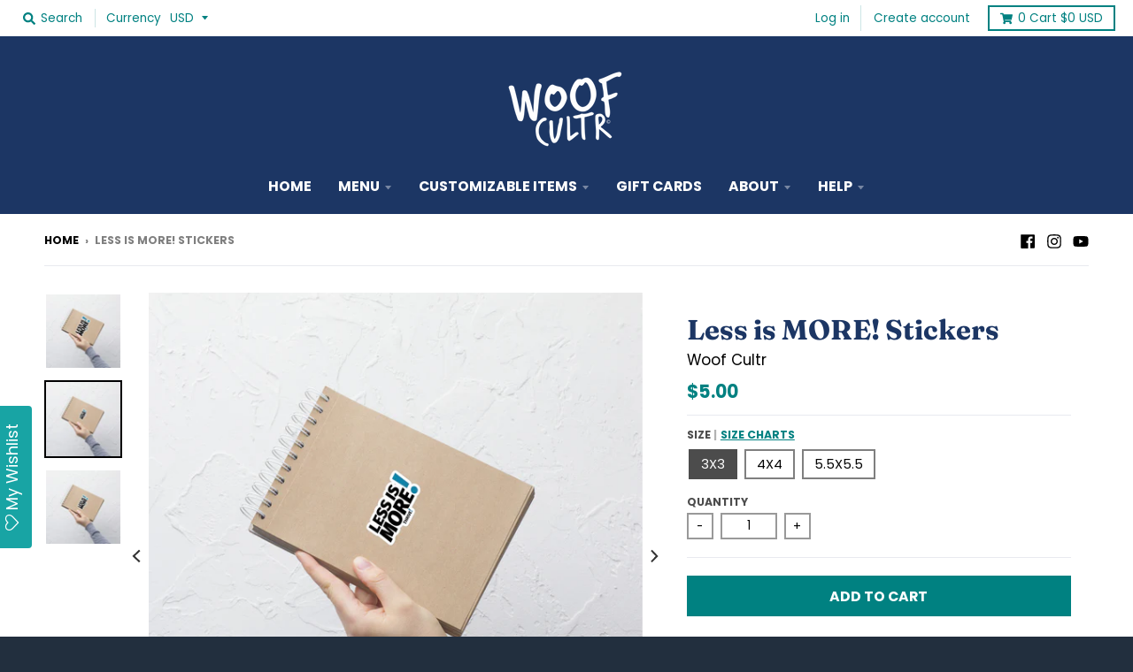

--- FILE ---
content_type: text/html; charset=utf-8
request_url: https://woofcultr.com/products/less-is-more-stickers
body_size: 36368
content:
<!doctype html>
<!--[if IE 8]><html class="no-js lt-ie9" lang="en"> <![endif]-->
<!--[if IE 9 ]><html class="ie9 no-js"> <![endif]-->
<!--[if (gt IE 9)|!(IE)]><!--> <html class="no-js" lang="en"> <!--<![endif]-->
<head>
      
      
  <meta charset="utf-8">
  <meta http-equiv="X-UA-Compatible" content="IE=edge,chrome=1">
  <link rel="canonical" href="https://woofcultr.com/products/less-is-more-stickers">
  <meta name="viewport" content="width=device-width,initial-scale=1">
  <meta name="theme-color" content="#008181">

  
  <link rel="shortcut icon" href="//woofcultr.com/cdn/shop/files/WClogo_teal_32x32.png?v=1663532041" type="image/png" />
  

  <title>
    Less is MORE! Stickers &ndash; Woof Cultr
  </title>

  
    <meta name="description" content="These stickers are printed on durable, high opacity adhesive vinyl which makes them perfect for regular use, as well as for covering other stickers or paint. The high-quality vinyl ensures there are no bubbles when applying the stickers. • High opacity film that’s impossible to see through • Fast and easy bubble-free a">
  

  <meta property="og:site_name" content="Woof Cultr">
<meta property="og:url" content="https://woofcultr.com/products/less-is-more-stickers">
<meta property="og:title" content="Less is MORE! Stickers">
<meta property="og:type" content="product">
<meta property="og:description" content="These stickers are printed on durable, high opacity adhesive vinyl which makes them perfect for regular use, as well as for covering other stickers or paint. The high-quality vinyl ensures there are no bubbles when applying the stickers. • High opacity film that’s impossible to see through • Fast and easy bubble-free a"><meta property="product:availability" content="instock">
  <meta property="product:price:amount" content="5.00">
  <meta property="product:price:currency" content="USD"><meta property="og:image" content="http://woofcultr.com/cdn/shop/files/kiss-cut-stickers-white-5.5x5.5-front-66e48f53871fa_1200x1200.jpg?v=1726254937">
      <meta property="og:image:secure_url" content="https://woofcultr.com/cdn/shop/files/kiss-cut-stickers-white-5.5x5.5-front-66e48f53871fa_1200x1200.jpg?v=1726254937">
      <meta property="og:image:width" content="1200">
      <meta property="og:image:height" content="1200"><meta property="og:image" content="http://woofcultr.com/cdn/shop/files/kiss-cut-stickers-white-3x3-front-66e48f53880af_1200x1200.jpg?v=1726254939">
      <meta property="og:image:secure_url" content="https://woofcultr.com/cdn/shop/files/kiss-cut-stickers-white-3x3-front-66e48f53880af_1200x1200.jpg?v=1726254939">
      <meta property="og:image:width" content="1200">
      <meta property="og:image:height" content="1200"><meta property="og:image" content="http://woofcultr.com/cdn/shop/files/kiss-cut-stickers-white-4x4-front-66e48f53881f0_1200x1200.jpg?v=1726254941">
      <meta property="og:image:secure_url" content="https://woofcultr.com/cdn/shop/files/kiss-cut-stickers-white-4x4-front-66e48f53881f0_1200x1200.jpg?v=1726254941">
      <meta property="og:image:width" content="1200">
      <meta property="og:image:height" content="1200">

<meta name="twitter:site" content="@">
<meta name="twitter:card" content="summary_large_image">
<meta name="twitter:title" content="Less is MORE! Stickers">
<meta name="twitter:description" content="These stickers are printed on durable, high opacity adhesive vinyl which makes them perfect for regular use, as well as for covering other stickers or paint. The high-quality vinyl ensures there are no bubbles when applying the stickers. • High opacity film that’s impossible to see through • Fast and easy bubble-free a">


  <script>window.performance && window.performance.mark && window.performance.mark('shopify.content_for_header.start');</script><meta name="facebook-domain-verification" content="vqq500n3eoaqn143ogwuk2agtpzxh2">
<meta id="shopify-digital-wallet" name="shopify-digital-wallet" content="/1703116835/digital_wallets/dialog">
<meta name="shopify-checkout-api-token" content="66da1ef812ca6cab160a0a2a988c4697">
<link rel="alternate" hreflang="x-default" href="https://woofcultr.com/products/less-is-more-stickers">
<link rel="alternate" hreflang="en" href="https://woofcultr.com/products/less-is-more-stickers">
<link rel="alternate" hreflang="en-CA" href="https://woofcultr.com/en-ca/products/less-is-more-stickers">
<link rel="alternate" hreflang="en-MX" href="https://woofcultr.com/en-ca/products/less-is-more-stickers">
<link rel="alternate" type="application/json+oembed" href="https://woofcultr.com/products/less-is-more-stickers.oembed">
<script async="async" src="/checkouts/internal/preloads.js?locale=en-US"></script>
<link rel="preconnect" href="https://shop.app" crossorigin="anonymous">
<script async="async" src="https://shop.app/checkouts/internal/preloads.js?locale=en-US&shop_id=1703116835" crossorigin="anonymous"></script>
<script id="apple-pay-shop-capabilities" type="application/json">{"shopId":1703116835,"countryCode":"US","currencyCode":"USD","merchantCapabilities":["supports3DS"],"merchantId":"gid:\/\/shopify\/Shop\/1703116835","merchantName":"Woof Cultr","requiredBillingContactFields":["postalAddress","email","phone"],"requiredShippingContactFields":["postalAddress","email","phone"],"shippingType":"shipping","supportedNetworks":["visa","masterCard","amex","discover","elo","jcb"],"total":{"type":"pending","label":"Woof Cultr","amount":"1.00"},"shopifyPaymentsEnabled":true,"supportsSubscriptions":true}</script>
<script id="shopify-features" type="application/json">{"accessToken":"66da1ef812ca6cab160a0a2a988c4697","betas":["rich-media-storefront-analytics"],"domain":"woofcultr.com","predictiveSearch":true,"shopId":1703116835,"locale":"en"}</script>
<script>var Shopify = Shopify || {};
Shopify.shop = "woof-cultr.myshopify.com";
Shopify.locale = "en";
Shopify.currency = {"active":"USD","rate":"1.0"};
Shopify.country = "US";
Shopify.theme = {"name":"Copy of District","id":115310428311,"schema_name":"District","schema_version":"3.3.0","theme_store_id":735,"role":"main"};
Shopify.theme.handle = "null";
Shopify.theme.style = {"id":null,"handle":null};
Shopify.cdnHost = "woofcultr.com/cdn";
Shopify.routes = Shopify.routes || {};
Shopify.routes.root = "/";</script>
<script type="module">!function(o){(o.Shopify=o.Shopify||{}).modules=!0}(window);</script>
<script>!function(o){function n(){var o=[];function n(){o.push(Array.prototype.slice.apply(arguments))}return n.q=o,n}var t=o.Shopify=o.Shopify||{};t.loadFeatures=n(),t.autoloadFeatures=n()}(window);</script>
<script>
  window.ShopifyPay = window.ShopifyPay || {};
  window.ShopifyPay.apiHost = "shop.app\/pay";
  window.ShopifyPay.redirectState = null;
</script>
<script id="shop-js-analytics" type="application/json">{"pageType":"product"}</script>
<script defer="defer" async type="module" src="//woofcultr.com/cdn/shopifycloud/shop-js/modules/v2/client.init-shop-cart-sync_BT-GjEfc.en.esm.js"></script>
<script defer="defer" async type="module" src="//woofcultr.com/cdn/shopifycloud/shop-js/modules/v2/chunk.common_D58fp_Oc.esm.js"></script>
<script defer="defer" async type="module" src="//woofcultr.com/cdn/shopifycloud/shop-js/modules/v2/chunk.modal_xMitdFEc.esm.js"></script>
<script type="module">
  await import("//woofcultr.com/cdn/shopifycloud/shop-js/modules/v2/client.init-shop-cart-sync_BT-GjEfc.en.esm.js");
await import("//woofcultr.com/cdn/shopifycloud/shop-js/modules/v2/chunk.common_D58fp_Oc.esm.js");
await import("//woofcultr.com/cdn/shopifycloud/shop-js/modules/v2/chunk.modal_xMitdFEc.esm.js");

  window.Shopify.SignInWithShop?.initShopCartSync?.({"fedCMEnabled":true,"windoidEnabled":true});

</script>
<script>
  window.Shopify = window.Shopify || {};
  if (!window.Shopify.featureAssets) window.Shopify.featureAssets = {};
  window.Shopify.featureAssets['shop-js'] = {"shop-cart-sync":["modules/v2/client.shop-cart-sync_DZOKe7Ll.en.esm.js","modules/v2/chunk.common_D58fp_Oc.esm.js","modules/v2/chunk.modal_xMitdFEc.esm.js"],"init-fed-cm":["modules/v2/client.init-fed-cm_B6oLuCjv.en.esm.js","modules/v2/chunk.common_D58fp_Oc.esm.js","modules/v2/chunk.modal_xMitdFEc.esm.js"],"shop-cash-offers":["modules/v2/client.shop-cash-offers_D2sdYoxE.en.esm.js","modules/v2/chunk.common_D58fp_Oc.esm.js","modules/v2/chunk.modal_xMitdFEc.esm.js"],"shop-login-button":["modules/v2/client.shop-login-button_QeVjl5Y3.en.esm.js","modules/v2/chunk.common_D58fp_Oc.esm.js","modules/v2/chunk.modal_xMitdFEc.esm.js"],"pay-button":["modules/v2/client.pay-button_DXTOsIq6.en.esm.js","modules/v2/chunk.common_D58fp_Oc.esm.js","modules/v2/chunk.modal_xMitdFEc.esm.js"],"shop-button":["modules/v2/client.shop-button_DQZHx9pm.en.esm.js","modules/v2/chunk.common_D58fp_Oc.esm.js","modules/v2/chunk.modal_xMitdFEc.esm.js"],"avatar":["modules/v2/client.avatar_BTnouDA3.en.esm.js"],"init-windoid":["modules/v2/client.init-windoid_CR1B-cfM.en.esm.js","modules/v2/chunk.common_D58fp_Oc.esm.js","modules/v2/chunk.modal_xMitdFEc.esm.js"],"init-shop-for-new-customer-accounts":["modules/v2/client.init-shop-for-new-customer-accounts_C_vY_xzh.en.esm.js","modules/v2/client.shop-login-button_QeVjl5Y3.en.esm.js","modules/v2/chunk.common_D58fp_Oc.esm.js","modules/v2/chunk.modal_xMitdFEc.esm.js"],"init-shop-email-lookup-coordinator":["modules/v2/client.init-shop-email-lookup-coordinator_BI7n9ZSv.en.esm.js","modules/v2/chunk.common_D58fp_Oc.esm.js","modules/v2/chunk.modal_xMitdFEc.esm.js"],"init-shop-cart-sync":["modules/v2/client.init-shop-cart-sync_BT-GjEfc.en.esm.js","modules/v2/chunk.common_D58fp_Oc.esm.js","modules/v2/chunk.modal_xMitdFEc.esm.js"],"shop-toast-manager":["modules/v2/client.shop-toast-manager_DiYdP3xc.en.esm.js","modules/v2/chunk.common_D58fp_Oc.esm.js","modules/v2/chunk.modal_xMitdFEc.esm.js"],"init-customer-accounts":["modules/v2/client.init-customer-accounts_D9ZNqS-Q.en.esm.js","modules/v2/client.shop-login-button_QeVjl5Y3.en.esm.js","modules/v2/chunk.common_D58fp_Oc.esm.js","modules/v2/chunk.modal_xMitdFEc.esm.js"],"init-customer-accounts-sign-up":["modules/v2/client.init-customer-accounts-sign-up_iGw4briv.en.esm.js","modules/v2/client.shop-login-button_QeVjl5Y3.en.esm.js","modules/v2/chunk.common_D58fp_Oc.esm.js","modules/v2/chunk.modal_xMitdFEc.esm.js"],"shop-follow-button":["modules/v2/client.shop-follow-button_CqMgW2wH.en.esm.js","modules/v2/chunk.common_D58fp_Oc.esm.js","modules/v2/chunk.modal_xMitdFEc.esm.js"],"checkout-modal":["modules/v2/client.checkout-modal_xHeaAweL.en.esm.js","modules/v2/chunk.common_D58fp_Oc.esm.js","modules/v2/chunk.modal_xMitdFEc.esm.js"],"shop-login":["modules/v2/client.shop-login_D91U-Q7h.en.esm.js","modules/v2/chunk.common_D58fp_Oc.esm.js","modules/v2/chunk.modal_xMitdFEc.esm.js"],"lead-capture":["modules/v2/client.lead-capture_BJmE1dJe.en.esm.js","modules/v2/chunk.common_D58fp_Oc.esm.js","modules/v2/chunk.modal_xMitdFEc.esm.js"],"payment-terms":["modules/v2/client.payment-terms_Ci9AEqFq.en.esm.js","modules/v2/chunk.common_D58fp_Oc.esm.js","modules/v2/chunk.modal_xMitdFEc.esm.js"]};
</script>
<script>(function() {
  var isLoaded = false;
  function asyncLoad() {
    if (isLoaded) return;
    isLoaded = true;
    var urls = ["https:\/\/assets.smartwishlist.webmarked.net\/static\/v6\/smartwishlist.js?shop=woof-cultr.myshopify.com","\/\/cdn.shopify.com\/proxy\/dafe464888013b5f922e397e1b082be6b6a54ecc9fd09f86f9436e0b74f848e3\/static.cdn.printful.com\/static\/js\/external\/shopify-product-customizer.js?v=0.28\u0026shop=woof-cultr.myshopify.com\u0026sp-cache-control=cHVibGljLCBtYXgtYWdlPTkwMA","\/\/cdn.shopify.com\/s\/files\/1\/0875\/2064\/files\/salespush-1.0.0.min.js?shop=woof-cultr.myshopify.com","https:\/\/cdn.customily.com\/shopify\/static\/customily.shopify.script.js?shop=woof-cultr.myshopify.com"];
    for (var i = 0; i < urls.length; i++) {
      var s = document.createElement('script');
      s.type = 'text/javascript';
      s.async = true;
      s.src = urls[i];
      var x = document.getElementsByTagName('script')[0];
      x.parentNode.insertBefore(s, x);
    }
  };
  if(window.attachEvent) {
    window.attachEvent('onload', asyncLoad);
  } else {
    window.addEventListener('load', asyncLoad, false);
  }
})();</script>
<script id="__st">var __st={"a":1703116835,"offset":-28800,"reqid":"63c239e7-4313-487e-a33d-d7c0723c587f-1769073303","pageurl":"woofcultr.com\/products\/less-is-more-stickers","u":"58aa7e040b56","p":"product","rtyp":"product","rid":7032688050327};</script>
<script>window.ShopifyPaypalV4VisibilityTracking = true;</script>
<script id="captcha-bootstrap">!function(){'use strict';const t='contact',e='account',n='new_comment',o=[[t,t],['blogs',n],['comments',n],[t,'customer']],c=[[e,'customer_login'],[e,'guest_login'],[e,'recover_customer_password'],[e,'create_customer']],r=t=>t.map((([t,e])=>`form[action*='/${t}']:not([data-nocaptcha='true']) input[name='form_type'][value='${e}']`)).join(','),a=t=>()=>t?[...document.querySelectorAll(t)].map((t=>t.form)):[];function s(){const t=[...o],e=r(t);return a(e)}const i='password',u='form_key',d=['recaptcha-v3-token','g-recaptcha-response','h-captcha-response',i],f=()=>{try{return window.sessionStorage}catch{return}},m='__shopify_v',_=t=>t.elements[u];function p(t,e,n=!1){try{const o=window.sessionStorage,c=JSON.parse(o.getItem(e)),{data:r}=function(t){const{data:e,action:n}=t;return t[m]||n?{data:e,action:n}:{data:t,action:n}}(c);for(const[e,n]of Object.entries(r))t.elements[e]&&(t.elements[e].value=n);n&&o.removeItem(e)}catch(o){console.error('form repopulation failed',{error:o})}}const l='form_type',E='cptcha';function T(t){t.dataset[E]=!0}const w=window,h=w.document,L='Shopify',v='ce_forms',y='captcha';let A=!1;((t,e)=>{const n=(g='f06e6c50-85a8-45c8-87d0-21a2b65856fe',I='https://cdn.shopify.com/shopifycloud/storefront-forms-hcaptcha/ce_storefront_forms_captcha_hcaptcha.v1.5.2.iife.js',D={infoText:'Protected by hCaptcha',privacyText:'Privacy',termsText:'Terms'},(t,e,n)=>{const o=w[L][v],c=o.bindForm;if(c)return c(t,g,e,D).then(n);var r;o.q.push([[t,g,e,D],n]),r=I,A||(h.body.append(Object.assign(h.createElement('script'),{id:'captcha-provider',async:!0,src:r})),A=!0)});var g,I,D;w[L]=w[L]||{},w[L][v]=w[L][v]||{},w[L][v].q=[],w[L][y]=w[L][y]||{},w[L][y].protect=function(t,e){n(t,void 0,e),T(t)},Object.freeze(w[L][y]),function(t,e,n,w,h,L){const[v,y,A,g]=function(t,e,n){const i=e?o:[],u=t?c:[],d=[...i,...u],f=r(d),m=r(i),_=r(d.filter((([t,e])=>n.includes(e))));return[a(f),a(m),a(_),s()]}(w,h,L),I=t=>{const e=t.target;return e instanceof HTMLFormElement?e:e&&e.form},D=t=>v().includes(t);t.addEventListener('submit',(t=>{const e=I(t);if(!e)return;const n=D(e)&&!e.dataset.hcaptchaBound&&!e.dataset.recaptchaBound,o=_(e),c=g().includes(e)&&(!o||!o.value);(n||c)&&t.preventDefault(),c&&!n&&(function(t){try{if(!f())return;!function(t){const e=f();if(!e)return;const n=_(t);if(!n)return;const o=n.value;o&&e.removeItem(o)}(t);const e=Array.from(Array(32),(()=>Math.random().toString(36)[2])).join('');!function(t,e){_(t)||t.append(Object.assign(document.createElement('input'),{type:'hidden',name:u})),t.elements[u].value=e}(t,e),function(t,e){const n=f();if(!n)return;const o=[...t.querySelectorAll(`input[type='${i}']`)].map((({name:t})=>t)),c=[...d,...o],r={};for(const[a,s]of new FormData(t).entries())c.includes(a)||(r[a]=s);n.setItem(e,JSON.stringify({[m]:1,action:t.action,data:r}))}(t,e)}catch(e){console.error('failed to persist form',e)}}(e),e.submit())}));const S=(t,e)=>{t&&!t.dataset[E]&&(n(t,e.some((e=>e===t))),T(t))};for(const o of['focusin','change'])t.addEventListener(o,(t=>{const e=I(t);D(e)&&S(e,y())}));const B=e.get('form_key'),M=e.get(l),P=B&&M;t.addEventListener('DOMContentLoaded',(()=>{const t=y();if(P)for(const e of t)e.elements[l].value===M&&p(e,B);[...new Set([...A(),...v().filter((t=>'true'===t.dataset.shopifyCaptcha))])].forEach((e=>S(e,t)))}))}(h,new URLSearchParams(w.location.search),n,t,e,['guest_login'])})(!0,!0)}();</script>
<script integrity="sha256-4kQ18oKyAcykRKYeNunJcIwy7WH5gtpwJnB7kiuLZ1E=" data-source-attribution="shopify.loadfeatures" defer="defer" src="//woofcultr.com/cdn/shopifycloud/storefront/assets/storefront/load_feature-a0a9edcb.js" crossorigin="anonymous"></script>
<script crossorigin="anonymous" defer="defer" src="//woofcultr.com/cdn/shopifycloud/storefront/assets/shopify_pay/storefront-65b4c6d7.js?v=20250812"></script>
<script data-source-attribution="shopify.dynamic_checkout.dynamic.init">var Shopify=Shopify||{};Shopify.PaymentButton=Shopify.PaymentButton||{isStorefrontPortableWallets:!0,init:function(){window.Shopify.PaymentButton.init=function(){};var t=document.createElement("script");t.src="https://woofcultr.com/cdn/shopifycloud/portable-wallets/latest/portable-wallets.en.js",t.type="module",document.head.appendChild(t)}};
</script>
<script data-source-attribution="shopify.dynamic_checkout.buyer_consent">
  function portableWalletsHideBuyerConsent(e){var t=document.getElementById("shopify-buyer-consent"),n=document.getElementById("shopify-subscription-policy-button");t&&n&&(t.classList.add("hidden"),t.setAttribute("aria-hidden","true"),n.removeEventListener("click",e))}function portableWalletsShowBuyerConsent(e){var t=document.getElementById("shopify-buyer-consent"),n=document.getElementById("shopify-subscription-policy-button");t&&n&&(t.classList.remove("hidden"),t.removeAttribute("aria-hidden"),n.addEventListener("click",e))}window.Shopify?.PaymentButton&&(window.Shopify.PaymentButton.hideBuyerConsent=portableWalletsHideBuyerConsent,window.Shopify.PaymentButton.showBuyerConsent=portableWalletsShowBuyerConsent);
</script>
<script data-source-attribution="shopify.dynamic_checkout.cart.bootstrap">document.addEventListener("DOMContentLoaded",(function(){function t(){return document.querySelector("shopify-accelerated-checkout-cart, shopify-accelerated-checkout")}if(t())Shopify.PaymentButton.init();else{new MutationObserver((function(e,n){t()&&(Shopify.PaymentButton.init(),n.disconnect())})).observe(document.body,{childList:!0,subtree:!0})}}));
</script>
<script id='scb4127' type='text/javascript' async='' src='https://woofcultr.com/cdn/shopifycloud/privacy-banner/storefront-banner.js'></script><link id="shopify-accelerated-checkout-styles" rel="stylesheet" media="screen" href="https://woofcultr.com/cdn/shopifycloud/portable-wallets/latest/accelerated-checkout-backwards-compat.css" crossorigin="anonymous">
<style id="shopify-accelerated-checkout-cart">
        #shopify-buyer-consent {
  margin-top: 1em;
  display: inline-block;
  width: 100%;
}

#shopify-buyer-consent.hidden {
  display: none;
}

#shopify-subscription-policy-button {
  background: none;
  border: none;
  padding: 0;
  text-decoration: underline;
  font-size: inherit;
  cursor: pointer;
}

#shopify-subscription-policy-button::before {
  box-shadow: none;
}

      </style>

<script>window.performance && window.performance.mark && window.performance.mark('shopify.content_for_header.end');</script>
  <link href="//woofcultr.com/cdn/shop/t/7/assets/theme.scss.css?v=102825547777864309481763595371" rel="stylesheet" type="text/css" media="all" />

  

  <script>
    window.StyleHatch = window.StyleHatch || {};
    StyleHatch.Strings = {
      instagramAddToken: "Add your Instagram access token.",
      instagramInvalidToken: "The Instagram access token is invalid. Check to make sure you added the complete token.",
      instagramRateLimitToken: "Your store is currently over Instagram\u0026#39;s rate limit. Contact Style Hatch support for details.",
      addToCart: "Add to Cart",
      soldOut: "Sold Out",
      addressError: "Error looking up that address",
      addressNoResults: "No results for that address",
      addressQueryLimit: "You have exceeded the Google API usage limit. Consider upgrading to a \u003ca href=\"https:\/\/developers.google.com\/maps\/premium\/usage-limits\"\u003ePremium Plan\u003c\/a\u003e.",
      authError: "There was a problem authenticating your Google Maps account.",
      agreeNotice: "You must agree with the terms and conditions of sales to check out."
    }
    StyleHatch.currencyFormat = "${{amount}}";
    StyleHatch.ajaxCartEnable = true;
    StyleHatch.cartData = {"note":null,"attributes":{},"original_total_price":0,"total_price":0,"total_discount":0,"total_weight":0.0,"item_count":0,"items":[],"requires_shipping":false,"currency":"USD","items_subtotal_price":0,"cart_level_discount_applications":[],"checkout_charge_amount":0};
    // Post defer
    window.addEventListener('DOMContentLoaded', function() {
      (function( $ ) {
      

      
      
      })(jq223);
    });
    document.documentElement.className = document.documentElement.className.replace('no-js', 'js');
  </script>
  <script type="text/javascript">
    window.lazySizesConfig = window.lazySizesConfig || {};
    window.lazySizesConfig.loadMode = 1;
  </script>
  <!--[if (gt IE 9)|!(IE)]><!--><script src="//woofcultr.com/cdn/shop/t/7/assets/lazysizes.min.js?v=174097831579247140971605197422" async="async"></script><!--<![endif]-->
  <!--[if lte IE 9]><script src="//woofcultr.com/cdn/shop/t/7/assets/lazysizes.min.js?v=174097831579247140971605197422"></script><![endif]-->
  <!--[if (gt IE 9)|!(IE)]><!--><script src="//woofcultr.com/cdn/shop/t/7/assets/vendor.js?v=77013376826517269021605197425" defer="defer"></script><!--<![endif]-->
  <!--[if lte IE 9]><script src="//woofcultr.com/cdn/shop/t/7/assets/vendor.js?v=77013376826517269021605197425"></script><![endif]-->
  
    <script>
StyleHatch.currencyConverter = true;
StyleHatch.shopCurrency = 'USD';
StyleHatch.defaultCurrency = 'USD';
// Formatting
StyleHatch.currencyConverterFormat = 'money_with_currency_format';
StyleHatch.moneyWithCurrencyFormat = "${{amount}} USD";
StyleHatch.moneyFormat = "${{amount}}";
</script>
<!--[if (gt IE 9)|!(IE)]><!--><script src="//cdn.shopify.com/s/javascripts/currencies.js" defer="defer"></script><!--<![endif]-->
<!--[if lte IE 9]><script src="//cdn.shopify.com/s/javascripts/currencies.js"></script><![endif]-->
<!--[if (gt IE 9)|!(IE)]><!--><script src="//woofcultr.com/cdn/shop/t/7/assets/jquery.currencies.min.js?v=77578452014713473561605197421" defer="defer"></script><!--<![endif]-->
<!--[if lte IE 9]><script src="//woofcultr.com/cdn/shop/t/7/assets/jquery.currencies.min.js?v=77578452014713473561605197421"></script><![endif]-->

  
  <!--[if (gt IE 9)|!(IE)]><!--><script src="//woofcultr.com/cdn/shop/t/7/assets/theme.min.js?v=158785046368032326101605197424" defer="defer"></script><!--<![endif]-->
  <!--[if lte IE 9]><script src="//woofcultr.com/cdn/shop/t/7/assets/theme.min.js?v=158785046368032326101605197424"></script><![endif]-->

<link href="https://monorail-edge.shopifysvc.com" rel="dns-prefetch">
<script>(function(){if ("sendBeacon" in navigator && "performance" in window) {try {var session_token_from_headers = performance.getEntriesByType('navigation')[0].serverTiming.find(x => x.name == '_s').description;} catch {var session_token_from_headers = undefined;}var session_cookie_matches = document.cookie.match(/_shopify_s=([^;]*)/);var session_token_from_cookie = session_cookie_matches && session_cookie_matches.length === 2 ? session_cookie_matches[1] : "";var session_token = session_token_from_headers || session_token_from_cookie || "";function handle_abandonment_event(e) {var entries = performance.getEntries().filter(function(entry) {return /monorail-edge.shopifysvc.com/.test(entry.name);});if (!window.abandonment_tracked && entries.length === 0) {window.abandonment_tracked = true;var currentMs = Date.now();var navigation_start = performance.timing.navigationStart;var payload = {shop_id: 1703116835,url: window.location.href,navigation_start,duration: currentMs - navigation_start,session_token,page_type: "product"};window.navigator.sendBeacon("https://monorail-edge.shopifysvc.com/v1/produce", JSON.stringify({schema_id: "online_store_buyer_site_abandonment/1.1",payload: payload,metadata: {event_created_at_ms: currentMs,event_sent_at_ms: currentMs}}));}}window.addEventListener('pagehide', handle_abandonment_event);}}());</script>
<script id="web-pixels-manager-setup">(function e(e,d,r,n,o){if(void 0===o&&(o={}),!Boolean(null===(a=null===(i=window.Shopify)||void 0===i?void 0:i.analytics)||void 0===a?void 0:a.replayQueue)){var i,a;window.Shopify=window.Shopify||{};var t=window.Shopify;t.analytics=t.analytics||{};var s=t.analytics;s.replayQueue=[],s.publish=function(e,d,r){return s.replayQueue.push([e,d,r]),!0};try{self.performance.mark("wpm:start")}catch(e){}var l=function(){var e={modern:/Edge?\/(1{2}[4-9]|1[2-9]\d|[2-9]\d{2}|\d{4,})\.\d+(\.\d+|)|Firefox\/(1{2}[4-9]|1[2-9]\d|[2-9]\d{2}|\d{4,})\.\d+(\.\d+|)|Chrom(ium|e)\/(9{2}|\d{3,})\.\d+(\.\d+|)|(Maci|X1{2}).+ Version\/(15\.\d+|(1[6-9]|[2-9]\d|\d{3,})\.\d+)([,.]\d+|)( \(\w+\)|)( Mobile\/\w+|) Safari\/|Chrome.+OPR\/(9{2}|\d{3,})\.\d+\.\d+|(CPU[ +]OS|iPhone[ +]OS|CPU[ +]iPhone|CPU IPhone OS|CPU iPad OS)[ +]+(15[._]\d+|(1[6-9]|[2-9]\d|\d{3,})[._]\d+)([._]\d+|)|Android:?[ /-](13[3-9]|1[4-9]\d|[2-9]\d{2}|\d{4,})(\.\d+|)(\.\d+|)|Android.+Firefox\/(13[5-9]|1[4-9]\d|[2-9]\d{2}|\d{4,})\.\d+(\.\d+|)|Android.+Chrom(ium|e)\/(13[3-9]|1[4-9]\d|[2-9]\d{2}|\d{4,})\.\d+(\.\d+|)|SamsungBrowser\/([2-9]\d|\d{3,})\.\d+/,legacy:/Edge?\/(1[6-9]|[2-9]\d|\d{3,})\.\d+(\.\d+|)|Firefox\/(5[4-9]|[6-9]\d|\d{3,})\.\d+(\.\d+|)|Chrom(ium|e)\/(5[1-9]|[6-9]\d|\d{3,})\.\d+(\.\d+|)([\d.]+$|.*Safari\/(?![\d.]+ Edge\/[\d.]+$))|(Maci|X1{2}).+ Version\/(10\.\d+|(1[1-9]|[2-9]\d|\d{3,})\.\d+)([,.]\d+|)( \(\w+\)|)( Mobile\/\w+|) Safari\/|Chrome.+OPR\/(3[89]|[4-9]\d|\d{3,})\.\d+\.\d+|(CPU[ +]OS|iPhone[ +]OS|CPU[ +]iPhone|CPU IPhone OS|CPU iPad OS)[ +]+(10[._]\d+|(1[1-9]|[2-9]\d|\d{3,})[._]\d+)([._]\d+|)|Android:?[ /-](13[3-9]|1[4-9]\d|[2-9]\d{2}|\d{4,})(\.\d+|)(\.\d+|)|Mobile Safari.+OPR\/([89]\d|\d{3,})\.\d+\.\d+|Android.+Firefox\/(13[5-9]|1[4-9]\d|[2-9]\d{2}|\d{4,})\.\d+(\.\d+|)|Android.+Chrom(ium|e)\/(13[3-9]|1[4-9]\d|[2-9]\d{2}|\d{4,})\.\d+(\.\d+|)|Android.+(UC? ?Browser|UCWEB|U3)[ /]?(15\.([5-9]|\d{2,})|(1[6-9]|[2-9]\d|\d{3,})\.\d+)\.\d+|SamsungBrowser\/(5\.\d+|([6-9]|\d{2,})\.\d+)|Android.+MQ{2}Browser\/(14(\.(9|\d{2,})|)|(1[5-9]|[2-9]\d|\d{3,})(\.\d+|))(\.\d+|)|K[Aa][Ii]OS\/(3\.\d+|([4-9]|\d{2,})\.\d+)(\.\d+|)/},d=e.modern,r=e.legacy,n=navigator.userAgent;return n.match(d)?"modern":n.match(r)?"legacy":"unknown"}(),u="modern"===l?"modern":"legacy",c=(null!=n?n:{modern:"",legacy:""})[u],f=function(e){return[e.baseUrl,"/wpm","/b",e.hashVersion,"modern"===e.buildTarget?"m":"l",".js"].join("")}({baseUrl:d,hashVersion:r,buildTarget:u}),m=function(e){var d=e.version,r=e.bundleTarget,n=e.surface,o=e.pageUrl,i=e.monorailEndpoint;return{emit:function(e){var a=e.status,t=e.errorMsg,s=(new Date).getTime(),l=JSON.stringify({metadata:{event_sent_at_ms:s},events:[{schema_id:"web_pixels_manager_load/3.1",payload:{version:d,bundle_target:r,page_url:o,status:a,surface:n,error_msg:t},metadata:{event_created_at_ms:s}}]});if(!i)return console&&console.warn&&console.warn("[Web Pixels Manager] No Monorail endpoint provided, skipping logging."),!1;try{return self.navigator.sendBeacon.bind(self.navigator)(i,l)}catch(e){}var u=new XMLHttpRequest;try{return u.open("POST",i,!0),u.setRequestHeader("Content-Type","text/plain"),u.send(l),!0}catch(e){return console&&console.warn&&console.warn("[Web Pixels Manager] Got an unhandled error while logging to Monorail."),!1}}}}({version:r,bundleTarget:l,surface:e.surface,pageUrl:self.location.href,monorailEndpoint:e.monorailEndpoint});try{o.browserTarget=l,function(e){var d=e.src,r=e.async,n=void 0===r||r,o=e.onload,i=e.onerror,a=e.sri,t=e.scriptDataAttributes,s=void 0===t?{}:t,l=document.createElement("script"),u=document.querySelector("head"),c=document.querySelector("body");if(l.async=n,l.src=d,a&&(l.integrity=a,l.crossOrigin="anonymous"),s)for(var f in s)if(Object.prototype.hasOwnProperty.call(s,f))try{l.dataset[f]=s[f]}catch(e){}if(o&&l.addEventListener("load",o),i&&l.addEventListener("error",i),u)u.appendChild(l);else{if(!c)throw new Error("Did not find a head or body element to append the script");c.appendChild(l)}}({src:f,async:!0,onload:function(){if(!function(){var e,d;return Boolean(null===(d=null===(e=window.Shopify)||void 0===e?void 0:e.analytics)||void 0===d?void 0:d.initialized)}()){var d=window.webPixelsManager.init(e)||void 0;if(d){var r=window.Shopify.analytics;r.replayQueue.forEach((function(e){var r=e[0],n=e[1],o=e[2];d.publishCustomEvent(r,n,o)})),r.replayQueue=[],r.publish=d.publishCustomEvent,r.visitor=d.visitor,r.initialized=!0}}},onerror:function(){return m.emit({status:"failed",errorMsg:"".concat(f," has failed to load")})},sri:function(e){var d=/^sha384-[A-Za-z0-9+/=]+$/;return"string"==typeof e&&d.test(e)}(c)?c:"",scriptDataAttributes:o}),m.emit({status:"loading"})}catch(e){m.emit({status:"failed",errorMsg:(null==e?void 0:e.message)||"Unknown error"})}}})({shopId: 1703116835,storefrontBaseUrl: "https://woofcultr.com",extensionsBaseUrl: "https://extensions.shopifycdn.com/cdn/shopifycloud/web-pixels-manager",monorailEndpoint: "https://monorail-edge.shopifysvc.com/unstable/produce_batch",surface: "storefront-renderer",enabledBetaFlags: ["2dca8a86"],webPixelsConfigList: [{"id":"690225379","configuration":"{\"storeIdentity\":\"woof-cultr.myshopify.com\",\"baseURL\":\"https:\\\/\\\/api.printful.com\\\/shopify-pixels\"}","eventPayloadVersion":"v1","runtimeContext":"STRICT","scriptVersion":"74f275712857ab41bea9d998dcb2f9da","type":"APP","apiClientId":156624,"privacyPurposes":["ANALYTICS","MARKETING","SALE_OF_DATA"],"dataSharingAdjustments":{"protectedCustomerApprovalScopes":["read_customer_address","read_customer_email","read_customer_name","read_customer_personal_data","read_customer_phone"]}},{"id":"51020003","eventPayloadVersion":"v1","runtimeContext":"LAX","scriptVersion":"1","type":"CUSTOM","privacyPurposes":["MARKETING"],"name":"Meta pixel (migrated)"},{"id":"shopify-app-pixel","configuration":"{}","eventPayloadVersion":"v1","runtimeContext":"STRICT","scriptVersion":"0450","apiClientId":"shopify-pixel","type":"APP","privacyPurposes":["ANALYTICS","MARKETING"]},{"id":"shopify-custom-pixel","eventPayloadVersion":"v1","runtimeContext":"LAX","scriptVersion":"0450","apiClientId":"shopify-pixel","type":"CUSTOM","privacyPurposes":["ANALYTICS","MARKETING"]}],isMerchantRequest: false,initData: {"shop":{"name":"Woof Cultr","paymentSettings":{"currencyCode":"USD"},"myshopifyDomain":"woof-cultr.myshopify.com","countryCode":"US","storefrontUrl":"https:\/\/woofcultr.com"},"customer":null,"cart":null,"checkout":null,"productVariants":[{"price":{"amount":5.0,"currencyCode":"USD"},"product":{"title":"Less is MORE! Stickers","vendor":"Woof Cultr","id":"7032688050327","untranslatedTitle":"Less is MORE! Stickers","url":"\/products\/less-is-more-stickers","type":"Decorative Stickers"},"id":"40563744931991","image":{"src":"\/\/woofcultr.com\/cdn\/shop\/files\/kiss-cut-stickers-white-3x3-front-66e48f53880af.jpg?v=1726254939"},"sku":"6263285_10163","title":"3x3","untranslatedTitle":"3x3"},{"price":{"amount":6.0,"currencyCode":"USD"},"product":{"title":"Less is MORE! Stickers","vendor":"Woof Cultr","id":"7032688050327","untranslatedTitle":"Less is MORE! Stickers","url":"\/products\/less-is-more-stickers","type":"Decorative Stickers"},"id":"40563744964759","image":{"src":"\/\/woofcultr.com\/cdn\/shop\/files\/kiss-cut-stickers-white-4x4-front-66e48f53881f0.jpg?v=1726254941"},"sku":"6263285_10164","title":"4x4","untranslatedTitle":"4x4"},{"price":{"amount":7.0,"currencyCode":"USD"},"product":{"title":"Less is MORE! Stickers","vendor":"Woof Cultr","id":"7032688050327","untranslatedTitle":"Less is MORE! Stickers","url":"\/products\/less-is-more-stickers","type":"Decorative Stickers"},"id":"40563744997527","image":{"src":"\/\/woofcultr.com\/cdn\/shop\/files\/kiss-cut-stickers-white-5.5x5.5-front-66e48f53871fa.jpg?v=1726254937"},"sku":"6263285_10165","title":"5.5x5.5","untranslatedTitle":"5.5x5.5"}],"purchasingCompany":null},},"https://woofcultr.com/cdn","fcfee988w5aeb613cpc8e4bc33m6693e112",{"modern":"","legacy":""},{"shopId":"1703116835","storefrontBaseUrl":"https:\/\/woofcultr.com","extensionBaseUrl":"https:\/\/extensions.shopifycdn.com\/cdn\/shopifycloud\/web-pixels-manager","surface":"storefront-renderer","enabledBetaFlags":"[\"2dca8a86\"]","isMerchantRequest":"false","hashVersion":"fcfee988w5aeb613cpc8e4bc33m6693e112","publish":"custom","events":"[[\"page_viewed\",{}],[\"product_viewed\",{\"productVariant\":{\"price\":{\"amount\":5.0,\"currencyCode\":\"USD\"},\"product\":{\"title\":\"Less is MORE! Stickers\",\"vendor\":\"Woof Cultr\",\"id\":\"7032688050327\",\"untranslatedTitle\":\"Less is MORE! Stickers\",\"url\":\"\/products\/less-is-more-stickers\",\"type\":\"Decorative Stickers\"},\"id\":\"40563744931991\",\"image\":{\"src\":\"\/\/woofcultr.com\/cdn\/shop\/files\/kiss-cut-stickers-white-3x3-front-66e48f53880af.jpg?v=1726254939\"},\"sku\":\"6263285_10163\",\"title\":\"3x3\",\"untranslatedTitle\":\"3x3\"}}]]"});</script><script>
  window.ShopifyAnalytics = window.ShopifyAnalytics || {};
  window.ShopifyAnalytics.meta = window.ShopifyAnalytics.meta || {};
  window.ShopifyAnalytics.meta.currency = 'USD';
  var meta = {"product":{"id":7032688050327,"gid":"gid:\/\/shopify\/Product\/7032688050327","vendor":"Woof Cultr","type":"Decorative Stickers","handle":"less-is-more-stickers","variants":[{"id":40563744931991,"price":500,"name":"Less is MORE! Stickers - 3x3","public_title":"3x3","sku":"6263285_10163"},{"id":40563744964759,"price":600,"name":"Less is MORE! Stickers - 4x4","public_title":"4x4","sku":"6263285_10164"},{"id":40563744997527,"price":700,"name":"Less is MORE! Stickers - 5.5x5.5","public_title":"5.5x5.5","sku":"6263285_10165"}],"remote":false},"page":{"pageType":"product","resourceType":"product","resourceId":7032688050327,"requestId":"63c239e7-4313-487e-a33d-d7c0723c587f-1769073303"}};
  for (var attr in meta) {
    window.ShopifyAnalytics.meta[attr] = meta[attr];
  }
</script>
<script class="analytics">
  (function () {
    var customDocumentWrite = function(content) {
      var jquery = null;

      if (window.jQuery) {
        jquery = window.jQuery;
      } else if (window.Checkout && window.Checkout.$) {
        jquery = window.Checkout.$;
      }

      if (jquery) {
        jquery('body').append(content);
      }
    };

    var hasLoggedConversion = function(token) {
      if (token) {
        return document.cookie.indexOf('loggedConversion=' + token) !== -1;
      }
      return false;
    }

    var setCookieIfConversion = function(token) {
      if (token) {
        var twoMonthsFromNow = new Date(Date.now());
        twoMonthsFromNow.setMonth(twoMonthsFromNow.getMonth() + 2);

        document.cookie = 'loggedConversion=' + token + '; expires=' + twoMonthsFromNow;
      }
    }

    var trekkie = window.ShopifyAnalytics.lib = window.trekkie = window.trekkie || [];
    if (trekkie.integrations) {
      return;
    }
    trekkie.methods = [
      'identify',
      'page',
      'ready',
      'track',
      'trackForm',
      'trackLink'
    ];
    trekkie.factory = function(method) {
      return function() {
        var args = Array.prototype.slice.call(arguments);
        args.unshift(method);
        trekkie.push(args);
        return trekkie;
      };
    };
    for (var i = 0; i < trekkie.methods.length; i++) {
      var key = trekkie.methods[i];
      trekkie[key] = trekkie.factory(key);
    }
    trekkie.load = function(config) {
      trekkie.config = config || {};
      trekkie.config.initialDocumentCookie = document.cookie;
      var first = document.getElementsByTagName('script')[0];
      var script = document.createElement('script');
      script.type = 'text/javascript';
      script.onerror = function(e) {
        var scriptFallback = document.createElement('script');
        scriptFallback.type = 'text/javascript';
        scriptFallback.onerror = function(error) {
                var Monorail = {
      produce: function produce(monorailDomain, schemaId, payload) {
        var currentMs = new Date().getTime();
        var event = {
          schema_id: schemaId,
          payload: payload,
          metadata: {
            event_created_at_ms: currentMs,
            event_sent_at_ms: currentMs
          }
        };
        return Monorail.sendRequest("https://" + monorailDomain + "/v1/produce", JSON.stringify(event));
      },
      sendRequest: function sendRequest(endpointUrl, payload) {
        // Try the sendBeacon API
        if (window && window.navigator && typeof window.navigator.sendBeacon === 'function' && typeof window.Blob === 'function' && !Monorail.isIos12()) {
          var blobData = new window.Blob([payload], {
            type: 'text/plain'
          });

          if (window.navigator.sendBeacon(endpointUrl, blobData)) {
            return true;
          } // sendBeacon was not successful

        } // XHR beacon

        var xhr = new XMLHttpRequest();

        try {
          xhr.open('POST', endpointUrl);
          xhr.setRequestHeader('Content-Type', 'text/plain');
          xhr.send(payload);
        } catch (e) {
          console.log(e);
        }

        return false;
      },
      isIos12: function isIos12() {
        return window.navigator.userAgent.lastIndexOf('iPhone; CPU iPhone OS 12_') !== -1 || window.navigator.userAgent.lastIndexOf('iPad; CPU OS 12_') !== -1;
      }
    };
    Monorail.produce('monorail-edge.shopifysvc.com',
      'trekkie_storefront_load_errors/1.1',
      {shop_id: 1703116835,
      theme_id: 115310428311,
      app_name: "storefront",
      context_url: window.location.href,
      source_url: "//woofcultr.com/cdn/s/trekkie.storefront.1bbfab421998800ff09850b62e84b8915387986d.min.js"});

        };
        scriptFallback.async = true;
        scriptFallback.src = '//woofcultr.com/cdn/s/trekkie.storefront.1bbfab421998800ff09850b62e84b8915387986d.min.js';
        first.parentNode.insertBefore(scriptFallback, first);
      };
      script.async = true;
      script.src = '//woofcultr.com/cdn/s/trekkie.storefront.1bbfab421998800ff09850b62e84b8915387986d.min.js';
      first.parentNode.insertBefore(script, first);
    };
    trekkie.load(
      {"Trekkie":{"appName":"storefront","development":false,"defaultAttributes":{"shopId":1703116835,"isMerchantRequest":null,"themeId":115310428311,"themeCityHash":"17316951221174894628","contentLanguage":"en","currency":"USD","eventMetadataId":"64491c8c-c535-4e37-8970-ae8ad7224083"},"isServerSideCookieWritingEnabled":true,"monorailRegion":"shop_domain","enabledBetaFlags":["65f19447"]},"Session Attribution":{},"S2S":{"facebookCapiEnabled":false,"source":"trekkie-storefront-renderer","apiClientId":580111}}
    );

    var loaded = false;
    trekkie.ready(function() {
      if (loaded) return;
      loaded = true;

      window.ShopifyAnalytics.lib = window.trekkie;

      var originalDocumentWrite = document.write;
      document.write = customDocumentWrite;
      try { window.ShopifyAnalytics.merchantGoogleAnalytics.call(this); } catch(error) {};
      document.write = originalDocumentWrite;

      window.ShopifyAnalytics.lib.page(null,{"pageType":"product","resourceType":"product","resourceId":7032688050327,"requestId":"63c239e7-4313-487e-a33d-d7c0723c587f-1769073303","shopifyEmitted":true});

      var match = window.location.pathname.match(/checkouts\/(.+)\/(thank_you|post_purchase)/)
      var token = match? match[1]: undefined;
      if (!hasLoggedConversion(token)) {
        setCookieIfConversion(token);
        window.ShopifyAnalytics.lib.track("Viewed Product",{"currency":"USD","variantId":40563744931991,"productId":7032688050327,"productGid":"gid:\/\/shopify\/Product\/7032688050327","name":"Less is MORE! Stickers - 3x3","price":"5.00","sku":"6263285_10163","brand":"Woof Cultr","variant":"3x3","category":"Decorative Stickers","nonInteraction":true,"remote":false},undefined,undefined,{"shopifyEmitted":true});
      window.ShopifyAnalytics.lib.track("monorail:\/\/trekkie_storefront_viewed_product\/1.1",{"currency":"USD","variantId":40563744931991,"productId":7032688050327,"productGid":"gid:\/\/shopify\/Product\/7032688050327","name":"Less is MORE! Stickers - 3x3","price":"5.00","sku":"6263285_10163","brand":"Woof Cultr","variant":"3x3","category":"Decorative Stickers","nonInteraction":true,"remote":false,"referer":"https:\/\/woofcultr.com\/products\/less-is-more-stickers"});
      }
    });


        var eventsListenerScript = document.createElement('script');
        eventsListenerScript.async = true;
        eventsListenerScript.src = "//woofcultr.com/cdn/shopifycloud/storefront/assets/shop_events_listener-3da45d37.js";
        document.getElementsByTagName('head')[0].appendChild(eventsListenerScript);

})();</script>
<script
  defer
  src="https://woofcultr.com/cdn/shopifycloud/perf-kit/shopify-perf-kit-3.0.4.min.js"
  data-application="storefront-renderer"
  data-shop-id="1703116835"
  data-render-region="gcp-us-central1"
  data-page-type="product"
  data-theme-instance-id="115310428311"
  data-theme-name="District"
  data-theme-version="3.3.0"
  data-monorail-region="shop_domain"
  data-resource-timing-sampling-rate="10"
  data-shs="true"
  data-shs-beacon="true"
  data-shs-export-with-fetch="true"
  data-shs-logs-sample-rate="1"
  data-shs-beacon-endpoint="https://woofcultr.com/api/collect"
></script>
</head>

<body id="less-is-more-stickers" class="template-product" data-template-directory="" data-template="product" >

  <div id="page">
    <div id="shopify-section-promos" class="shopify-section promos"><div data-section-id="promos" data-section-type="promos-section" data-scroll-lock="true">
  
    
    


    
    

    
    

  
    
    


    
    

    
    

  
</div>


</div>
    <header class="util">
  <div class="wrapper">

    <div class="search-wrapper">
      <!-- /snippets/search-bar.liquid -->


<form action="/search" method="get" class="input-group search-bar" role="search">
  <div class="icon-wrapper">
    <span class="icon-fallback-text">
      <span class="icon icon-search" aria-hidden="true"><svg aria-hidden="true" focusable="false" role="presentation" class="icon icon-ui-search" viewBox="0 0 512 512"><path d="M505 442.7L405.3 343c-4.5-4.5-10.6-7-17-7H372c27.6-35.3 44-79.7 44-128C416 93.1 322.9 0 208 0S0 93.1 0 208s93.1 208 208 208c48.3 0 92.7-16.4 128-44v16.3c0 6.4 2.5 12.5 7 17l99.7 99.7c9.4 9.4 24.6 9.4 33.9 0l28.3-28.3c9.4-9.4 9.4-24.6.1-34zM208 336c-70.7 0-128-57.2-128-128 0-70.7 57.2-128 128-128 70.7 0 128 57.2 128 128 0 70.7-57.2 128-128 128z"/></svg></span>
      <span class="fallback-text">Search</span>
    </span>
  </div>
  <div class="input-wrapper">
    <input type="search" name="q" value="" placeholder="Search our store" class="input-group-field" aria-label="Search our store">
  </div>
  <div class="button-wrapper">
    <span class="input-group-btn">
      <button type="button" class="btn icon-fallback-text">
        <span class="icon icon-close" aria-hidden="true"><svg aria-hidden="true" focusable="false" role="presentation" class="icon icon-ui-close" viewBox="0 0 352 512"><path d="M242.72 256l100.07-100.07c12.28-12.28 12.28-32.19 0-44.48l-22.24-22.24c-12.28-12.28-32.19-12.28-44.48 0L176 189.28 75.93 89.21c-12.28-12.28-32.19-12.28-44.48 0L9.21 111.45c-12.28 12.28-12.28 32.19 0 44.48L109.28 256 9.21 356.07c-12.28 12.28-12.28 32.19 0 44.48l22.24 22.24c12.28 12.28 32.2 12.28 44.48 0L176 322.72l100.07 100.07c12.28 12.28 32.2 12.28 44.48 0l22.24-22.24c12.28-12.28 12.28-32.19 0-44.48L242.72 256z"/></svg></span>
        <span class="fallback-text">Close menu</span>
      </button>
    </span>
  </div>
</form>
    </div>

    <div class="left-wrapper">
      <ul class="text-links">
        <li class="mobile-menu">
          <a href="#menu" class="toggle-menu menu-link">
            <span class="icon-text">
              <span class="icon icon-menu" aria-hidden="true"><svg aria-hidden="true" focusable="false" role="presentation" class="icon icon-ui-menu" viewBox="0 0 448 512"><path d="M16 132h416c8.837 0 16-7.163 16-16V76c0-8.837-7.163-16-16-16H16C7.163 60 0 67.163 0 76v40c0 8.837 7.163 16 16 16zm0 160h416c8.837 0 16-7.163 16-16v-40c0-8.837-7.163-16-16-16H16c-8.837 0-16 7.163-16 16v40c0 8.837 7.163 16 16 16zm0 160h416c8.837 0 16-7.163 16-16v-40c0-8.837-7.163-16-16-16H16c-8.837 0-16 7.163-16 16v40c0 8.837 7.163 16 16 16z"/></svg></span>
              <span class="text" data-close-text="Close menu">Menu</span>
            </span>
          </a>
        </li>
        <li>
          <a href="#" class="search">
            <span class="icon-text">
              <span class="icon icon-search" aria-hidden="true"><svg aria-hidden="true" focusable="false" role="presentation" class="icon icon-ui-search" viewBox="0 0 512 512"><path d="M505 442.7L405.3 343c-4.5-4.5-10.6-7-17-7H372c27.6-35.3 44-79.7 44-128C416 93.1 322.9 0 208 0S0 93.1 0 208s93.1 208 208 208c48.3 0 92.7-16.4 128-44v16.3c0 6.4 2.5 12.5 7 17l99.7 99.7c9.4 9.4 24.6 9.4 33.9 0l28.3-28.3c9.4-9.4 9.4-24.6.1-34zM208 336c-70.7 0-128-57.2-128-128 0-70.7 57.2-128 128-128 70.7 0 128 57.2 128 128 0 70.7-57.2 128-128 128z"/></svg></span>
              <span class="text">Search</span>
            </span>
          </a>
        </li>
      </ul>
      
      
        <div class="currency-picker-contain">
  <label>Currency</label>
  <select class="currency-picker" name="currencies">
  
  
  <option value="USD" selected="selected">USD</option>
  
    
  
    
    <option value="CAD">CAD</option>
    
  
    
    <option value="GBP">GBP</option>
    
  
    
    <option value="EUR">EUR</option>
    
  
    
    <option value="JPY">JPY</option>
    
  
  </select>
</div>

      
    </div>

    <div class="right-wrapper">
      
      
        <!-- /snippets/accounts-nav.liquid -->
<ul class="text-links">
  
    <li>
      <a href="https://woofcultr.com/customer_authentication/redirect?locale=en&amp;region_country=US" id="customer_login_link">Log in</a>
    </li>
    <li>
      <a href="https://shopify.com/1703116835/account?locale=en" id="customer_register_link">Create account</a>
    </li>
  
</ul>
      
      
      <a href="/cart" id="CartButton">
        <span class="icon-fallback-text"><span class="icon icon-cart" aria-hidden="true"><svg aria-hidden="true" focusable="false" role="presentation" class="icon icon-ui-cart" viewBox="0 0 576 512"><path d="M528.12 301.319l47.273-208C578.806 78.301 567.391 64 551.99 64H159.208l-9.166-44.81C147.758 8.021 137.93 0 126.529 0H24C10.745 0 0 10.745 0 24v16c0 13.255 10.745 24 24 24h69.883l70.248 343.435C147.325 417.1 136 435.222 136 456c0 30.928 25.072 56 56 56s56-25.072 56-56c0-15.674-6.447-29.835-16.824-40h209.647C430.447 426.165 424 440.326 424 456c0 30.928 25.072 56 56 56s56-25.072 56-56c0-22.172-12.888-41.332-31.579-50.405l5.517-24.276c3.413-15.018-8.002-29.319-23.403-29.319H218.117l-6.545-32h293.145c11.206 0 20.92-7.754 23.403-18.681z"/></svg></span>
        </span>
        <span id="CartCount">0</span>
        Cart
        <span id="CartCost" class="money"></span>

      </a>
      
        <!-- /snippets/cart-preview.liquid -->
<div class="cart-preview">
  <div class="cart-preview-title">
    Added to Cart
  </div>
  <div class="product-container">
    <div class="box product">
      <figure>
        <a href="#" class="product-image"></a>
        <figcaption>
          <a href="#" class="product-title"></a>
          <ul class="product-variant options"></ul>
          <span class="product-price price money"></span>
        </figcaption>
      </figure>
    </div>
  </div>
  <div class="cart-preview-total">
    
    <div class="count plural">You have <span class="item-count"></span> items in your cart</div>
    <div class="count singular">You have <span class="item-count">1</span> item in your cart</div>
    <ul class="cart-preview--discounts"></ul>
    <div class="label">Total</div>
    <div class="total-price total"><span class="money"></span></div>
  </div>
  <div class="cart-preview-buttons">
    <a href="/cart" class="button solid">Check Out</a>
    <a href="#continue" class="button outline continue-shopping">Continue Shopping</a>
  </div>
</div>
      
    </div>
  </div>
</header>

    <div id="shopify-section-header" class="shopify-section header"><div data-section-id="header" data-section-type="header-section">
  <div class="site-header-wrapper">
    <header class="site-header minimal full-width" data-scroll-lock="none" role="banner">

      <div class="wrapper">
        <div class="logo-nav-contain layout-vertical">
          
          <div class="logo-contain">
            
              <div class="site-logo has-image" itemscope itemtype="http://schema.org/Organization">
            
              
                <a href="/" itemprop="url" class="logo-image">
                  
                  <img id="" class="lazyload"
                    src="//woofcultr.com/cdn/shop/files/Main_Logo1_140x.png?v=1727290295"
                    data-src="//woofcultr.com/cdn/shop/files/Main_Logo1_{width}x.png?v=1727290295"
                    data-widths="[140,280,420,2261]"
                    data-aspectratio="1.1912539515279241"
                    data-sizes="auto"
                    alt="Woof Cultr">
                </a>
              
            
              </div>
            
          </div>

          <nav class="nav-bar" role="navigation">
            <ul class="site-nav" role="menubar">
  
  
    <li class="" role="presentation">
      <a href="/"  role="menuitem">Home</a>
      
    </li>
  
    <li class="has-dropdown has-dropdown--mega-menu" role="presentation">
      <a href="/" aria-haspopup="true" aria-expanded="false" role="menuitem">Menu</a>
      
        <ul class="dropdown  dropdown--mega-menu" aria-hidden="true" role="menu">
          
          
            <li class="has-sub-dropdown " role="presentation">
              <a href="/search" role="menuitem" aria-haspopup="true" aria-expanded="false" tabindex="-1">Special Collections</a>
              
                <ul class="sub-dropdown" aria-hidden="true" role="menu">
                  
                  
                    <li class="sub-dropdown-item " role="presentation">
                      <a href="/collections/new-releases" role="menuitem" tabindex="-1">New Releases</a>
                    </li>
                  
                    <li class="sub-dropdown-item " role="presentation">
                      <a href="/collections/gift-shopping" role="menuitem" tabindex="-1">Gift Shopping</a>
                    </li>
                  
                    <li class="sub-dropdown-item " role="presentation">
                      <a href="/collections/space" role="menuitem" tabindex="-1">Anti-Social</a>
                    </li>
                  
                    <li class="sub-dropdown-item " role="presentation">
                      <a href="/collections/connection-collection-1" role="menuitem" tabindex="-1">Connection </a>
                    </li>
                  
                    <li class="sub-dropdown-item " role="presentation">
                      <a href="/collections/rainbow-collection" role="menuitem" tabindex="-1">Rainbow </a>
                    </li>
                  
                </ul>
              
            </li>
          
            <li class="has-sub-dropdown " role="presentation">
              <a href="/collections/tees-tanks" role="menuitem" aria-haspopup="true" aria-expanded="false" tabindex="-1">Shirts &amp; Tanks</a>
              
                <ul class="sub-dropdown" aria-hidden="true" role="menu">
                  
                  
                    <li class="sub-dropdown-item " role="presentation">
                      <a href="/collections/t-shirts" role="menuitem" tabindex="-1">Unisex T-Shirts</a>
                    </li>
                  
                    <li class="sub-dropdown-item " role="presentation">
                      <a href="/collections/crop-tops" role="menuitem" tabindex="-1">Crop Tops</a>
                    </li>
                  
                    <li class="sub-dropdown-item " role="presentation">
                      <a href="/collections/womens-v-necks" role="menuitem" tabindex="-1">Women&#39;s V-Necks</a>
                    </li>
                  
                    <li class="sub-dropdown-item " role="presentation">
                      <a href="/collections/unisex-muscle-tanks" role="menuitem" tabindex="-1">Unisex Muscle Tanks</a>
                    </li>
                  
                    <li class="sub-dropdown-item " role="presentation">
                      <a href="/collections/3-4-raglan" role="menuitem" tabindex="-1">3/4 Raglans</a>
                    </li>
                  
                    <li class="sub-dropdown-item " role="presentation">
                      <a href="/collections/long-sleeves-3-4-sleeves" role="menuitem" tabindex="-1">Long Sleeves </a>
                    </li>
                  
                </ul>
              
            </li>
          
            <li class="has-sub-dropdown " role="presentation">
              <a href="/collections/fleece-collections" role="menuitem" aria-haspopup="true" aria-expanded="false" tabindex="-1">Fleece + Outerwear</a>
              
                <ul class="sub-dropdown" aria-hidden="true" role="menu">
                  
                  
                    <li class="sub-dropdown-item " role="presentation">
                      <a href="/collections/crewnecks" role="menuitem" tabindex="-1">Crewnecks</a>
                    </li>
                  
                    <li class="sub-dropdown-item " role="presentation">
                      <a href="/collections/zip-up-hoodies" role="menuitem" tabindex="-1">Zip-Up Hoodies</a>
                    </li>
                  
                    <li class="sub-dropdown-item " role="presentation">
                      <a href="/collections/hoodies" role="menuitem" tabindex="-1">Hoodies</a>
                    </li>
                  
                    <li class="sub-dropdown-item " role="presentation">
                      <a href="/collections/half-zips" role="menuitem" tabindex="-1">Half Zips</a>
                    </li>
                  
                    <li class="sub-dropdown-item " role="presentation">
                      <a href="/collections/joggers" role="menuitem" tabindex="-1">Joggers</a>
                    </li>
                  
                </ul>
              
            </li>
          
            <li class="has-sub-dropdown " role="presentation">
              <a href="/collections/accessories" role="menuitem" aria-haspopup="true" aria-expanded="false" tabindex="-1">Accessories</a>
              
                <ul class="sub-dropdown" aria-hidden="true" role="menu">
                  
                  
                    <li class="sub-dropdown-item " role="presentation">
                      <a href="/collections/mugs" role="menuitem" tabindex="-1">Mugs</a>
                    </li>
                  
                    <li class="sub-dropdown-item " role="presentation">
                      <a href="/collections/hats" role="menuitem" tabindex="-1">Hats</a>
                    </li>
                  
                    <li class="sub-dropdown-item " role="presentation">
                      <a href="/collections/beanies" role="menuitem" tabindex="-1">Beanies</a>
                    </li>
                  
                    <li class="sub-dropdown-item " role="presentation">
                      <a href="/collections/tote-bags" role="menuitem" tabindex="-1">Totes</a>
                    </li>
                  
                </ul>
              
            </li>
          
            <li class="has-sub-dropdown " role="presentation">
              <a href="/collections/stationery" role="menuitem" aria-haspopup="true" aria-expanded="false" tabindex="-1">Stationery</a>
              
                <ul class="sub-dropdown" aria-hidden="true" role="menu">
                  
                  
                    <li class="sub-dropdown-item " role="presentation">
                      <a href="/collections/stickers" role="menuitem" tabindex="-1">Stickers</a>
                    </li>
                  
                    <li class="sub-dropdown-item " role="presentation">
                      <a href="/collections/prints" role="menuitem" tabindex="-1">Prints</a>
                    </li>
                  
                </ul>
              
            </li>
          
        </ul>
      
    </li>
  
    <li class="has-dropdown " role="presentation">
      <a href="/collections/custom-items" aria-haspopup="true" aria-expanded="false" role="menuitem">Customizable Items</a>
      
        <ul class="dropdown " aria-hidden="true" role="menu">
          
          
            <li class="" role="presentation">
              <a href="/collections/custom-tees" role="menuitem"  tabindex="-1">Tees</a>
              
            </li>
          
            <li class="" role="presentation">
              <a href="/collections/crewnecks-hoodies" role="menuitem"  tabindex="-1">Crewnecks + Hoodies</a>
              
            </li>
          
        </ul>
      
    </li>
  
    <li class="" role="presentation">
      <a href="/products/gift-card"  role="menuitem">Gift Cards</a>
      
    </li>
  
    <li class="has-dropdown " role="presentation">
      <a href="/pages/about" aria-haspopup="true" aria-expanded="false" role="menuitem">About</a>
      
        <ul class="dropdown " aria-hidden="true" role="menu">
          
          
            <li class="" role="presentation">
              <a href="/pages/about" role="menuitem"  tabindex="-1">Behind the Woof</a>
              
            </li>
          
            <li class="" role="presentation">
              <a href="/pages/the-leashed-mind" role="menuitem"  tabindex="-1">The Leashed Mind</a>
              
            </li>
          
        </ul>
      
    </li>
  
    <li class="has-dropdown " role="presentation">
      <a href="/pages/faq" aria-haspopup="true" aria-expanded="false" role="menuitem">Help</a>
      
        <ul class="dropdown " aria-hidden="true" role="menu">
          
          
            <li class="" role="presentation">
              <a href="/pages/size-charts" role="menuitem"  tabindex="-1">Size Charts</a>
              
            </li>
          
            <li class="" role="presentation">
              <a href="/pages/faq" role="menuitem"  tabindex="-1">FAQ</a>
              
            </li>
          
            <li class="" role="presentation">
              <a href="/policies/refund-policy" role="menuitem"  tabindex="-1">Returns + Exchanges</a>
              
            </li>
          
            <li class="" role="presentation">
              <a href="/pages/caring-for-your-items" role="menuitem"  tabindex="-1">Product Care</a>
              
            </li>
          
            <li class="" role="presentation">
              <a href="/policies/shipping-policy" role="menuitem"  tabindex="-1">Shipping</a>
              
            </li>
          
            <li class="" role="presentation">
              <a href="/pages/where-do-we-ship-to" role="menuitem"  tabindex="-1">Where do we ship to?</a>
              
            </li>
          
        </ul>
      
    </li>
  
</ul>

          </nav>
        </div>

      </div>
    </header>
  </div>
</div>

<nav id="menu" class="panel" role="navigation">
  <div class="search">
    <!-- /snippets/search-bar.liquid -->


<form action="/search" method="get" class="input-group search-bar" role="search">
  <div class="icon-wrapper">
    <span class="icon-fallback-text">
      <span class="icon icon-search" aria-hidden="true"><svg aria-hidden="true" focusable="false" role="presentation" class="icon icon-ui-search" viewBox="0 0 512 512"><path d="M505 442.7L405.3 343c-4.5-4.5-10.6-7-17-7H372c27.6-35.3 44-79.7 44-128C416 93.1 322.9 0 208 0S0 93.1 0 208s93.1 208 208 208c48.3 0 92.7-16.4 128-44v16.3c0 6.4 2.5 12.5 7 17l99.7 99.7c9.4 9.4 24.6 9.4 33.9 0l28.3-28.3c9.4-9.4 9.4-24.6.1-34zM208 336c-70.7 0-128-57.2-128-128 0-70.7 57.2-128 128-128 70.7 0 128 57.2 128 128 0 70.7-57.2 128-128 128z"/></svg></span>
      <span class="fallback-text">Search</span>
    </span>
  </div>
  <div class="input-wrapper">
    <input type="search" name="q" value="" placeholder="Search our store" class="input-group-field" aria-label="Search our store">
  </div>
  <div class="button-wrapper">
    <span class="input-group-btn">
      <button type="button" class="btn icon-fallback-text">
        <span class="icon icon-close" aria-hidden="true"><svg aria-hidden="true" focusable="false" role="presentation" class="icon icon-ui-close" viewBox="0 0 352 512"><path d="M242.72 256l100.07-100.07c12.28-12.28 12.28-32.19 0-44.48l-22.24-22.24c-12.28-12.28-32.19-12.28-44.48 0L176 189.28 75.93 89.21c-12.28-12.28-32.19-12.28-44.48 0L9.21 111.45c-12.28 12.28-12.28 32.19 0 44.48L109.28 256 9.21 356.07c-12.28 12.28-12.28 32.19 0 44.48l22.24 22.24c12.28 12.28 32.2 12.28 44.48 0L176 322.72l100.07 100.07c12.28 12.28 32.2 12.28 44.48 0l22.24-22.24c12.28-12.28 12.28-32.19 0-44.48L242.72 256z"/></svg></span>
        <span class="fallback-text">Close menu</span>
      </button>
    </span>
  </div>
</form>
  </div>

  <ul class="site-nav" role="menubar">
  
  
    <li class="" role="presentation">
      <a href="/"  role="menuitem">Home</a>
      
    </li>
  
    <li class="has-dropdown has-dropdown--mega-menu" role="presentation">
      <a href="/" aria-haspopup="true" aria-expanded="false" role="menuitem">Menu</a>
      
        <ul class="dropdown  dropdown--mega-menu" aria-hidden="true" role="menu">
          
          
            <li class="has-sub-dropdown " role="presentation">
              <a href="/search" role="menuitem" aria-haspopup="true" aria-expanded="false" tabindex="-1">Special Collections</a>
              
                <ul class="sub-dropdown" aria-hidden="true" role="menu">
                  
                  
                    <li class="sub-dropdown-item " role="presentation">
                      <a href="/collections/new-releases" role="menuitem" tabindex="-1">New Releases</a>
                    </li>
                  
                    <li class="sub-dropdown-item " role="presentation">
                      <a href="/collections/gift-shopping" role="menuitem" tabindex="-1">Gift Shopping</a>
                    </li>
                  
                    <li class="sub-dropdown-item " role="presentation">
                      <a href="/collections/space" role="menuitem" tabindex="-1">Anti-Social</a>
                    </li>
                  
                    <li class="sub-dropdown-item " role="presentation">
                      <a href="/collections/connection-collection-1" role="menuitem" tabindex="-1">Connection </a>
                    </li>
                  
                    <li class="sub-dropdown-item " role="presentation">
                      <a href="/collections/rainbow-collection" role="menuitem" tabindex="-1">Rainbow </a>
                    </li>
                  
                </ul>
              
            </li>
          
            <li class="has-sub-dropdown " role="presentation">
              <a href="/collections/tees-tanks" role="menuitem" aria-haspopup="true" aria-expanded="false" tabindex="-1">Shirts &amp; Tanks</a>
              
                <ul class="sub-dropdown" aria-hidden="true" role="menu">
                  
                  
                    <li class="sub-dropdown-item " role="presentation">
                      <a href="/collections/t-shirts" role="menuitem" tabindex="-1">Unisex T-Shirts</a>
                    </li>
                  
                    <li class="sub-dropdown-item " role="presentation">
                      <a href="/collections/crop-tops" role="menuitem" tabindex="-1">Crop Tops</a>
                    </li>
                  
                    <li class="sub-dropdown-item " role="presentation">
                      <a href="/collections/womens-v-necks" role="menuitem" tabindex="-1">Women&#39;s V-Necks</a>
                    </li>
                  
                    <li class="sub-dropdown-item " role="presentation">
                      <a href="/collections/unisex-muscle-tanks" role="menuitem" tabindex="-1">Unisex Muscle Tanks</a>
                    </li>
                  
                    <li class="sub-dropdown-item " role="presentation">
                      <a href="/collections/3-4-raglan" role="menuitem" tabindex="-1">3/4 Raglans</a>
                    </li>
                  
                    <li class="sub-dropdown-item " role="presentation">
                      <a href="/collections/long-sleeves-3-4-sleeves" role="menuitem" tabindex="-1">Long Sleeves </a>
                    </li>
                  
                </ul>
              
            </li>
          
            <li class="has-sub-dropdown " role="presentation">
              <a href="/collections/fleece-collections" role="menuitem" aria-haspopup="true" aria-expanded="false" tabindex="-1">Fleece + Outerwear</a>
              
                <ul class="sub-dropdown" aria-hidden="true" role="menu">
                  
                  
                    <li class="sub-dropdown-item " role="presentation">
                      <a href="/collections/crewnecks" role="menuitem" tabindex="-1">Crewnecks</a>
                    </li>
                  
                    <li class="sub-dropdown-item " role="presentation">
                      <a href="/collections/zip-up-hoodies" role="menuitem" tabindex="-1">Zip-Up Hoodies</a>
                    </li>
                  
                    <li class="sub-dropdown-item " role="presentation">
                      <a href="/collections/hoodies" role="menuitem" tabindex="-1">Hoodies</a>
                    </li>
                  
                    <li class="sub-dropdown-item " role="presentation">
                      <a href="/collections/half-zips" role="menuitem" tabindex="-1">Half Zips</a>
                    </li>
                  
                    <li class="sub-dropdown-item " role="presentation">
                      <a href="/collections/joggers" role="menuitem" tabindex="-1">Joggers</a>
                    </li>
                  
                </ul>
              
            </li>
          
            <li class="has-sub-dropdown " role="presentation">
              <a href="/collections/accessories" role="menuitem" aria-haspopup="true" aria-expanded="false" tabindex="-1">Accessories</a>
              
                <ul class="sub-dropdown" aria-hidden="true" role="menu">
                  
                  
                    <li class="sub-dropdown-item " role="presentation">
                      <a href="/collections/mugs" role="menuitem" tabindex="-1">Mugs</a>
                    </li>
                  
                    <li class="sub-dropdown-item " role="presentation">
                      <a href="/collections/hats" role="menuitem" tabindex="-1">Hats</a>
                    </li>
                  
                    <li class="sub-dropdown-item " role="presentation">
                      <a href="/collections/beanies" role="menuitem" tabindex="-1">Beanies</a>
                    </li>
                  
                    <li class="sub-dropdown-item " role="presentation">
                      <a href="/collections/tote-bags" role="menuitem" tabindex="-1">Totes</a>
                    </li>
                  
                </ul>
              
            </li>
          
            <li class="has-sub-dropdown " role="presentation">
              <a href="/collections/stationery" role="menuitem" aria-haspopup="true" aria-expanded="false" tabindex="-1">Stationery</a>
              
                <ul class="sub-dropdown" aria-hidden="true" role="menu">
                  
                  
                    <li class="sub-dropdown-item " role="presentation">
                      <a href="/collections/stickers" role="menuitem" tabindex="-1">Stickers</a>
                    </li>
                  
                    <li class="sub-dropdown-item " role="presentation">
                      <a href="/collections/prints" role="menuitem" tabindex="-1">Prints</a>
                    </li>
                  
                </ul>
              
            </li>
          
        </ul>
      
    </li>
  
    <li class="has-dropdown " role="presentation">
      <a href="/collections/custom-items" aria-haspopup="true" aria-expanded="false" role="menuitem">Customizable Items</a>
      
        <ul class="dropdown " aria-hidden="true" role="menu">
          
          
            <li class="" role="presentation">
              <a href="/collections/custom-tees" role="menuitem"  tabindex="-1">Tees</a>
              
            </li>
          
            <li class="" role="presentation">
              <a href="/collections/crewnecks-hoodies" role="menuitem"  tabindex="-1">Crewnecks + Hoodies</a>
              
            </li>
          
        </ul>
      
    </li>
  
    <li class="" role="presentation">
      <a href="/products/gift-card"  role="menuitem">Gift Cards</a>
      
    </li>
  
    <li class="has-dropdown " role="presentation">
      <a href="/pages/about" aria-haspopup="true" aria-expanded="false" role="menuitem">About</a>
      
        <ul class="dropdown " aria-hidden="true" role="menu">
          
          
            <li class="" role="presentation">
              <a href="/pages/about" role="menuitem"  tabindex="-1">Behind the Woof</a>
              
            </li>
          
            <li class="" role="presentation">
              <a href="/pages/the-leashed-mind" role="menuitem"  tabindex="-1">The Leashed Mind</a>
              
            </li>
          
        </ul>
      
    </li>
  
    <li class="has-dropdown " role="presentation">
      <a href="/pages/faq" aria-haspopup="true" aria-expanded="false" role="menuitem">Help</a>
      
        <ul class="dropdown " aria-hidden="true" role="menu">
          
          
            <li class="" role="presentation">
              <a href="/pages/size-charts" role="menuitem"  tabindex="-1">Size Charts</a>
              
            </li>
          
            <li class="" role="presentation">
              <a href="/pages/faq" role="menuitem"  tabindex="-1">FAQ</a>
              
            </li>
          
            <li class="" role="presentation">
              <a href="/policies/refund-policy" role="menuitem"  tabindex="-1">Returns + Exchanges</a>
              
            </li>
          
            <li class="" role="presentation">
              <a href="/pages/caring-for-your-items" role="menuitem"  tabindex="-1">Product Care</a>
              
            </li>
          
            <li class="" role="presentation">
              <a href="/policies/shipping-policy" role="menuitem"  tabindex="-1">Shipping</a>
              
            </li>
          
            <li class="" role="presentation">
              <a href="/pages/where-do-we-ship-to" role="menuitem"  tabindex="-1">Where do we ship to?</a>
              
            </li>
          
        </ul>
      
    </li>
  
</ul>


  <div class="account">
    
      <!-- /snippets/accounts-nav.liquid -->
<ul class="text-links">
  
    <li>
      <a href="https://woofcultr.com/customer_authentication/redirect?locale=en&amp;region_country=US" id="customer_login_link">Log in</a>
    </li>
    <li>
      <a href="https://shopify.com/1703116835/account?locale=en" id="customer_register_link">Create account</a>
    </li>
  
</ul>
    
  </div>
</nav>

<style>
  
  header.util .wrapper {
    padding: 0;
    max-width: 100%;
  }
  header.util .wrapper .left-wrapper,
  header.util .wrapper .right-wrapper {
    margin: 6px 20px;
  }
  
  .site-logo.has-image {
    max-width: 140px;
  }
  header.site-header .layout-horizontal .logo-contain {
    flex-basis: 140px;
  }header.site-header h1.site-logo.has-image a:before,
    header.site-header .site-logo.has-image.h1 a:before,
    header.site-header div.has-image.site-logo a:before {
      padding-bottom: 83.9451570101725%;
    }</style>


</div>

    <main class="main-content main-content--breadcrumb-desktop" role="main">
      

<div id="shopify-section-product-template" class="shopify-section"><div class="product-template" id="ProductSection-product-template" data-section-id="product-template" data-ProductSection data-section-type="product-template" data-enable-history-state="true" data-enable-swatch="true">
  <section class="single-product" itemscope itemtype="http://schema.org/Product">
    <meta itemprop="name" content="Less is MORE! Stickers - ">
    <meta itemprop="url" content="https://woofcultr.com/products/less-is-more-stickers">
    <meta itemprop="image" content="//woofcultr.com/cdn/shop/files/kiss-cut-stickers-white-5.5x5.5-front-66e48f53871fa_1024x1024.jpg?v=1726254937">
    
    
    <div class="wrapper">

      <header class="content-util">
      <!-- /snippets/breadcrumb.liquid -->


<nav class="breadcrumb" role="navigation" aria-label="breadcrumbs">
  <a href="/" title="Back to the frontpage">Home</a>

  

    
    <span aria-hidden="true">&rsaquo;</span>
    <span>Less is MORE! Stickers</span>

  
</nav>


      <ul class="social-icons"><li>
        <a href="https://www.facebook.com/Woofcultr/" title="Facebook - Woof Cultr">
          <svg aria-hidden="true" focusable="false" role="presentation" class="icon icon-social-facebook" viewBox="0 0 448 512"><path d="M448 56.7v398.5c0 13.7-11.1 24.7-24.7 24.7H309.1V306.5h58.2l8.7-67.6h-67v-43.2c0-19.6 5.4-32.9 33.5-32.9h35.8v-60.5c-6.2-.8-27.4-2.7-52.2-2.7-51.6 0-87 31.5-87 89.4v49.9h-58.4v67.6h58.4V480H24.7C11.1 480 0 468.9 0 455.3V56.7C0 43.1 11.1 32 24.7 32h398.5c13.7 0 24.8 11.1 24.8 24.7z"/></svg>
        </a>
      </li><li>
        <a href="https://www.instagram.com/woofcultr/" title="Instagram - Woof Cultr">
          <svg aria-hidden="true" focusable="false" role="presentation" class="icon icon-social-instagram" viewBox="0 0 448 512"><path d="M224.1 141c-63.6 0-114.9 51.3-114.9 114.9s51.3 114.9 114.9 114.9S339 319.5 339 255.9 287.7 141 224.1 141zm0 189.6c-41.1 0-74.7-33.5-74.7-74.7s33.5-74.7 74.7-74.7 74.7 33.5 74.7 74.7-33.6 74.7-74.7 74.7zm146.4-194.3c0 14.9-12 26.8-26.8 26.8-14.9 0-26.8-12-26.8-26.8s12-26.8 26.8-26.8 26.8 12 26.8 26.8zm76.1 27.2c-1.7-35.9-9.9-67.7-36.2-93.9-26.2-26.2-58-34.4-93.9-36.2-37-2.1-147.9-2.1-184.9 0-35.8 1.7-67.6 9.9-93.9 36.1s-34.4 58-36.2 93.9c-2.1 37-2.1 147.9 0 184.9 1.7 35.9 9.9 67.7 36.2 93.9s58 34.4 93.9 36.2c37 2.1 147.9 2.1 184.9 0 35.9-1.7 67.7-9.9 93.9-36.2 26.2-26.2 34.4-58 36.2-93.9 2.1-37 2.1-147.8 0-184.8zM398.8 388c-7.8 19.6-22.9 34.7-42.6 42.6-29.5 11.7-99.5 9-132.1 9s-102.7 2.6-132.1-9c-19.6-7.8-34.7-22.9-42.6-42.6-11.7-29.5-9-99.5-9-132.1s-2.6-102.7 9-132.1c7.8-19.6 22.9-34.7 42.6-42.6 29.5-11.7 99.5-9 132.1-9s102.7-2.6 132.1 9c19.6 7.8 34.7 22.9 42.6 42.6 11.7 29.5 9 99.5 9 132.1s2.7 102.7-9 132.1z"/></svg>
        </a>
      </li><li>
        <a href="https://www.youtube.com/@theleashedmindpodcast" title="YouTube - Woof Cultr">
          <svg aria-hidden="true" focusable="false" role="presentation" class="icon icon-social-youtube" viewBox="0 0 576 512"><path d="M549.655 124.083c-6.281-23.65-24.787-42.276-48.284-48.597C458.781 64 288 64 288 64S117.22 64 74.629 75.486c-23.497 6.322-42.003 24.947-48.284 48.597-11.412 42.867-11.412 132.305-11.412 132.305s0 89.438 11.412 132.305c6.281 23.65 24.787 41.5 48.284 47.821C117.22 448 288 448 288 448s170.78 0 213.371-11.486c23.497-6.321 42.003-24.171 48.284-47.821 11.412-42.867 11.412-132.305 11.412-132.305s0-89.438-11.412-132.305zm-317.51 213.508V175.185l142.739 81.205-142.739 81.201z"/></svg>
        </a>
      </li></ul>
      </header>

      <header class="product-header">
        <div class="product-jump-container">
          
          
        </div>

      </header>

      <div class="grid">
        <div class="product-images thumbnails-placement-side--left">
          <div class="images-container">
            <div class="featured " id="ProductPhoto-product-template" data-ProductPhoto>
  <div class="product-image--slider" id="ProductImageSlider-product-template" 
    data-zoom="true" 
    data-lightbox="true"
    data-show-arrows="true"
    data-slider-enabled="true" 
    data-flickity-options='{
      "adaptiveHeight": true,
      "imagesLoaded": true,
      "lazyLoad": true,
      "wrapAround": true,
      "fullscreen": true,
      
      "pageDots": true,
      
      "prevNextButtons": true,
      "selectedAttraction": 0.15,
      "friction": 0.8
    }'
    data-ProductImageSlider><div class="product-image--cell" data-image-id="42711994728675" >
        <div id="ProductImageCellContainer-42711994728675">
          <a href="//woofcultr.com/cdn/shop/files/kiss-cut-stickers-white-5.5x5.5-front-66e48f53871fa_2000x.jpg?v=1726254937" id="CardImageContainer-42711994728675" class="card__image-container" target="_blank"><img id="ProductImage-product-template-42711994728675" class="lazyload"
              src="[data-uri]"
              data-id="42711994728675"
              data-section-id="product-template"
              data-src="//woofcultr.com/cdn/shop/files/kiss-cut-stickers-white-5.5x5.5-front-66e48f53871fa_{width}x.jpg?v=1726254937"
              data-widths="[85,100,200,295,394,590,720,800,1200,2000]"
              data-aspectratio="1.0"
              data-sizes="auto"
              data-position="0"
              data-max-width="2000"
              alt="Less is MORE! Stickers">
            <noscript>
              <img src="//woofcultr.com/cdn/shop/files/kiss-cut-stickers-white-5.5x5.5-front-66e48f53871fa_590x.jpg?v=1726254937" alt="Less is MORE! Stickers">
            </noscript>
            
            
            
            <style>
              .product-image--slider:not(.is-fullscreen) #ProductImageCellContainer-42711994728675 {
                width: 100%;
                max-width: 2000px;
              }
              .product-image--slider:not(.is-fullscreen) #CardImageContainer-42711994728675 {
                position: relative;
                height: 0;
                padding-bottom: 100%;
              }
              .product-image--slider:not(.is-fullscreen) #CardImageContainer-42711994728675 img {
                width: 100%;
                height: 100%;
                position: absolute;
                top: 0;
                left: 0;
              }
              .product-image--slider.is-fullscreen #CardImageContainer-42711994728675 img {
                height: 2000px;
                width: 2000px;
              }
            </style>
          </a>
        </div>
      </div><div class="product-image--cell" data-image-id="42711995285731" data-initial-image>
        <div id="ProductImageCellContainer-42711995285731">
          <a href="//woofcultr.com/cdn/shop/files/kiss-cut-stickers-white-3x3-front-66e48f53880af_2000x.jpg?v=1726254939" id="CardImageContainer-42711995285731" class="card__image-container" target="_blank"><img id="ProductImage-product-template-42711995285731" class="lazyload"
              src="[data-uri]"
              data-id="42711995285731"
              data-section-id="product-template"
              data-src="//woofcultr.com/cdn/shop/files/kiss-cut-stickers-white-3x3-front-66e48f53880af_{width}x.jpg?v=1726254939"
              data-widths="[85,100,200,295,394,590,720,800,1200,2000]"
              data-aspectratio="1.0"
              data-sizes="auto"
              data-position="1"
              data-max-width="2000"
              alt="Less is MORE! Stickers">
            <noscript>
              <img src="//woofcultr.com/cdn/shop/files/kiss-cut-stickers-white-3x3-front-66e48f53880af_590x.jpg?v=1726254939" alt="Less is MORE! Stickers">
            </noscript>
            
            
            
            <style>
              .product-image--slider:not(.is-fullscreen) #ProductImageCellContainer-42711995285731 {
                width: 100%;
                max-width: 2000px;
              }
              .product-image--slider:not(.is-fullscreen) #CardImageContainer-42711995285731 {
                position: relative;
                height: 0;
                padding-bottom: 100%;
              }
              .product-image--slider:not(.is-fullscreen) #CardImageContainer-42711995285731 img {
                width: 100%;
                height: 100%;
                position: absolute;
                top: 0;
                left: 0;
              }
              .product-image--slider.is-fullscreen #CardImageContainer-42711995285731 img {
                height: 2000px;
                width: 2000px;
              }
            </style>
          </a>
        </div>
      </div><div class="product-image--cell" data-image-id="42711996170467" >
        <div id="ProductImageCellContainer-42711996170467">
          <a href="//woofcultr.com/cdn/shop/files/kiss-cut-stickers-white-4x4-front-66e48f53881f0_2000x.jpg?v=1726254941" id="CardImageContainer-42711996170467" class="card__image-container" target="_blank"><img id="ProductImage-product-template-42711996170467" class="lazyload"
              src="[data-uri]"
              data-id="42711996170467"
              data-section-id="product-template"
              data-src="//woofcultr.com/cdn/shop/files/kiss-cut-stickers-white-4x4-front-66e48f53881f0_{width}x.jpg?v=1726254941"
              data-widths="[85,100,200,295,394,590,720,800,1200,2000]"
              data-aspectratio="1.0"
              data-sizes="auto"
              data-position="2"
              data-max-width="2000"
              alt="Less is MORE! Stickers">
            <noscript>
              <img src="//woofcultr.com/cdn/shop/files/kiss-cut-stickers-white-4x4-front-66e48f53881f0_590x.jpg?v=1726254941" alt="Less is MORE! Stickers">
            </noscript>
            
            
            
            <style>
              .product-image--slider:not(.is-fullscreen) #ProductImageCellContainer-42711996170467 {
                width: 100%;
                max-width: 2000px;
              }
              .product-image--slider:not(.is-fullscreen) #CardImageContainer-42711996170467 {
                position: relative;
                height: 0;
                padding-bottom: 100%;
              }
              .product-image--slider:not(.is-fullscreen) #CardImageContainer-42711996170467 img {
                width: 100%;
                height: 100%;
                position: absolute;
                top: 0;
                left: 0;
              }
              .product-image--slider.is-fullscreen #CardImageContainer-42711996170467 img {
                height: 2000px;
                width: 2000px;
              }
            </style>
          </a>
        </div>
      </div></div><ol class="flickity-page-dots placeholder"><li class="dot"></li><li class="dot"></li><li class="dot"></li></ol></div>
<div class="thumbnails" data-enable-group="true">
  <ul id="ProductThumbs-product-template" data-ProductThumbs>

    
<li>
        <a href="//woofcultr.com/cdn/shop/files/kiss-cut-stickers-white-5.5x5.5-front-66e48f53871fa_2000x.jpg?v=1726254937" class="product-single__thumbnail--product-template " data-image-id="42711994728675">
          
          
          <img class="lazyload"
            src="[data-uri]"
            data-default="//woofcultr.com/cdn/shop/files/kiss-cut-stickers-white-5.5x5.5-front-66e48f53871fa_394x.jpg?v=1726254937"
            data-src="//woofcultr.com/cdn/shop/files/kiss-cut-stickers-white-5.5x5.5-front-66e48f53871fa_{width}x.jpg?v=1726254937"
            data-src-pattern="//woofcultr.com/cdn/shop/files/kiss-cut-stickers-white-5.5x5.5-front-66e48f53871fa_{width}x.jpg?v=1726254937"
            data-widths="[85,100,200,295,394,590,720,800,2000]"
            data-aspectratio="1.0"
            data-sizes="auto"
            data-position="0"
            data-max-width="2000"
            alt="Less is MORE! Stickers">
          <noscript>
            <img src="//woofcultr.com/cdn/shop/files/kiss-cut-stickers-white-5.5x5.5-front-66e48f53871fa_100x.jpg?v=1726254937" alt="Less is MORE! Stickers">
          </noscript>
        </a>
      </li>
    
<li>
        <a href="//woofcultr.com/cdn/shop/files/kiss-cut-stickers-white-3x3-front-66e48f53880af_2000x.jpg?v=1726254939" class="product-single__thumbnail--product-template active" data-image-id="42711995285731">
          
          
          <img class="lazyload"
            src="[data-uri]"
            data-default="//woofcultr.com/cdn/shop/files/kiss-cut-stickers-white-3x3-front-66e48f53880af_394x.jpg?v=1726254939"
            data-src="//woofcultr.com/cdn/shop/files/kiss-cut-stickers-white-3x3-front-66e48f53880af_{width}x.jpg?v=1726254939"
            data-src-pattern="//woofcultr.com/cdn/shop/files/kiss-cut-stickers-white-3x3-front-66e48f53880af_{width}x.jpg?v=1726254939"
            data-widths="[85,100,200,295,394,590,720,800,2000]"
            data-aspectratio="1.0"
            data-sizes="auto"
            data-position="1"
            data-max-width="2000"
            alt="Less is MORE! Stickers">
          <noscript>
            <img src="//woofcultr.com/cdn/shop/files/kiss-cut-stickers-white-3x3-front-66e48f53880af_100x.jpg?v=1726254939" alt="Less is MORE! Stickers">
          </noscript>
        </a>
      </li>
    
<li>
        <a href="//woofcultr.com/cdn/shop/files/kiss-cut-stickers-white-4x4-front-66e48f53881f0_2000x.jpg?v=1726254941" class="product-single__thumbnail--product-template " data-image-id="42711996170467">
          
          
          <img class="lazyload"
            src="[data-uri]"
            data-default="//woofcultr.com/cdn/shop/files/kiss-cut-stickers-white-4x4-front-66e48f53881f0_394x.jpg?v=1726254941"
            data-src="//woofcultr.com/cdn/shop/files/kiss-cut-stickers-white-4x4-front-66e48f53881f0_{width}x.jpg?v=1726254941"
            data-src-pattern="//woofcultr.com/cdn/shop/files/kiss-cut-stickers-white-4x4-front-66e48f53881f0_{width}x.jpg?v=1726254941"
            data-widths="[85,100,200,295,394,590,720,800,2000]"
            data-aspectratio="1.0"
            data-sizes="auto"
            data-position="2"
            data-max-width="2000"
            alt="Less is MORE! Stickers">
          <noscript>
            <img src="//woofcultr.com/cdn/shop/files/kiss-cut-stickers-white-4x4-front-66e48f53881f0_100x.jpg?v=1726254941" alt="Less is MORE! Stickers">
          </noscript>
        </a>
      </li>
    

  </ul>
</div>
<div class="product-thumb--slider" id="ProductThumbsSlider-product-template"
  data-ProductThumbsSlider
  data-slider-placement="side--left"
  data-slider-enabled="true" 
  data-flickity-options='{
    "imagesLoaded": true,
    "lazyLoad": true,
    "pageDots": false,
    "groupCells": true,
    "asNavFor": "#ProductImageSlider-product-template" 
  }'><div class="product-thumb--cell" data-image-id="42711994728675" >
      <a href="//woofcultr.com/cdn/shop/files/kiss-cut-stickers-white-5.5x5.5-front-66e48f53871fa_2000x.jpg?v=1726254937"><img class="lazyload"
            src="[data-uri]"
            data-id="42711994728675"
            data-section-id="product-template"
            data-default="//woofcultr.com/cdn/shop/files/kiss-cut-stickers-white-5.5x5.5-front-66e48f53871fa_394x.jpg?v=1726254937"
            data-src="//woofcultr.com/cdn/shop/files/kiss-cut-stickers-white-5.5x5.5-front-66e48f53871fa_{width}x.jpg?v=1726254937"
            data-src-pattern="//woofcultr.com/cdn/shop/files/kiss-cut-stickers-white-5.5x5.5-front-66e48f53871fa_{width}x.jpg?v=1726254937"
            data-widths="[85,100,200,295,394,590,720,800,2000]"
            data-aspectratio="1.0"
            data-sizes="auto"
            data-position="0"
            data-max-width="2000"
            alt="Less is MORE! Stickers">
        <noscript>
          <img src="//woofcultr.com/cdn/shop/files/kiss-cut-stickers-white-5.5x5.5-front-66e48f53871fa_100x.jpg?v=1726254937" alt="Less is MORE! Stickers">
        </noscript>
      </a>
    </div><div class="product-thumb--cell" data-image-id="42711995285731" data-initial-image>
      <a href="//woofcultr.com/cdn/shop/files/kiss-cut-stickers-white-3x3-front-66e48f53880af_2000x.jpg?v=1726254939"><img class="lazyload"
            src="[data-uri]"
            data-id="42711995285731"
            data-section-id="product-template"
            data-default="//woofcultr.com/cdn/shop/files/kiss-cut-stickers-white-3x3-front-66e48f53880af_394x.jpg?v=1726254939"
            data-src="//woofcultr.com/cdn/shop/files/kiss-cut-stickers-white-3x3-front-66e48f53880af_{width}x.jpg?v=1726254939"
            data-src-pattern="//woofcultr.com/cdn/shop/files/kiss-cut-stickers-white-3x3-front-66e48f53880af_{width}x.jpg?v=1726254939"
            data-widths="[85,100,200,295,394,590,720,800,2000]"
            data-aspectratio="1.0"
            data-sizes="auto"
            data-position="1"
            data-max-width="2000"
            alt="Less is MORE! Stickers">
        <noscript>
          <img src="//woofcultr.com/cdn/shop/files/kiss-cut-stickers-white-3x3-front-66e48f53880af_100x.jpg?v=1726254939" alt="Less is MORE! Stickers">
        </noscript>
      </a>
    </div><div class="product-thumb--cell" data-image-id="42711996170467" >
      <a href="//woofcultr.com/cdn/shop/files/kiss-cut-stickers-white-4x4-front-66e48f53881f0_2000x.jpg?v=1726254941"><img class="lazyload"
            src="[data-uri]"
            data-id="42711996170467"
            data-section-id="product-template"
            data-default="//woofcultr.com/cdn/shop/files/kiss-cut-stickers-white-4x4-front-66e48f53881f0_394x.jpg?v=1726254941"
            data-src="//woofcultr.com/cdn/shop/files/kiss-cut-stickers-white-4x4-front-66e48f53881f0_{width}x.jpg?v=1726254941"
            data-src-pattern="//woofcultr.com/cdn/shop/files/kiss-cut-stickers-white-4x4-front-66e48f53881f0_{width}x.jpg?v=1726254941"
            data-widths="[85,100,200,295,394,590,720,800,2000]"
            data-aspectratio="1.0"
            data-sizes="auto"
            data-position="2"
            data-max-width="2000"
            alt="Less is MORE! Stickers">
        <noscript>
          <img src="//woofcultr.com/cdn/shop/files/kiss-cut-stickers-white-4x4-front-66e48f53881f0_100x.jpg?v=1726254941" alt="Less is MORE! Stickers">
        </noscript>
      </a>
    </div></div>
</div>
        </div>

        <aside class="product-aside">
          <div class="purchase-box padding-box" itemprop="offers" itemscope itemtype="http://schema.org/Offer">
            <meta itemprop="priceCurrency" content="USD">
            <link itemprop="availability" href="http://schema.org/InStock">

            
            <div id="AddToCartForm-product-template" data-AddToCartForm class="form-vertical product-form product-form-product-template"  data-section="product-template">
              <form method="post" action="/cart/add" id="product_form_7032688050327" accept-charset="UTF-8" class="shopify-product-form" enctype="multipart/form-data"><input type="hidden" name="form_type" value="product" /><input type="hidden" name="utf8" value="✓" />
  <div class="product-title">
    <h1 itemprop="name">
      
        Less is MORE! Stickers
      
    </h1>
    
      <span class="vendor">
        
          <a href="/collections/vendors?q=Woof%20Cultr" title="Woof Cultr">Woof Cultr</a>
        
      </span>
    
  </div>

  <div class="selection-wrapper price product-single__price-product-template">
    
      <span class="money" id="ProductPrice-product-template" data-ProductPrice itemprop="price" content="5.00">$5.00</span>
    
    
    
      <p id="ComparePrice-product-template" data-ComparePrice style="display:none;">
        Compare at <span class="money"></span>
      </p>
    
  </div>

  
<div class="selection-wrapper variant radio js">
        
          <div class="radio-wrapper js product-form__item" data-option-index="1" data-other-options='null'>
  <label class="single-option-radio__label"
    for="SingleOptionRadioSelector-option-0">
    Size
<span class="label-extra"><a href="/pages/size-charts" class="product-size-guide-product-template">Size Charts</a></span></label>
  <fieldset class="single-option-radio"
    name="Size"
    id="SingleOptionRadioSelector-option-0"><div class="swatch-container " data-variant-swatch-soldout="true">
            <input type="radio" checked="checked"
            value="3x3"
            data-index="option1"
            data-position="1"
            name="Size"
            class="single-option-selector__radio single-option-selector-product-template"
            id="ProductRadioSelect-option-Size-3x3-product-template">
            <label
              for="ProductRadioSelect-option-Size-3x3-product-template"
              title="3x3">
              <span class="swatch--text">3x3</span>
              <svg preserveAspectRatio="none" aria-hidden="true" focusable="false" role="presentation" class="icon icon-ui-soldout" viewBox="0 0 100 100"><path fill="#979797" fill-rule="nonzero" d="M98.586 0H100v1.414L51.414 50 100 98.586V100h-1.414L50 51.414 1.414 100H0v-1.414L48.586 50 0 1.414V0h1.414L50 48.586z"/></svg>
            </label>
          </div><div class="swatch-container " data-variant-swatch-soldout="true">
            <input type="radio" 
            value="4x4"
            data-index="option1"
            data-position="1"
            name="Size"
            class="single-option-selector__radio single-option-selector-product-template"
            id="ProductRadioSelect-option-Size-4x4-product-template">
            <label
              for="ProductRadioSelect-option-Size-4x4-product-template"
              title="4x4">
              <span class="swatch--text">4x4</span>
              <svg preserveAspectRatio="none" aria-hidden="true" focusable="false" role="presentation" class="icon icon-ui-soldout" viewBox="0 0 100 100"><path fill="#979797" fill-rule="nonzero" d="M98.586 0H100v1.414L51.414 50 100 98.586V100h-1.414L50 51.414 1.414 100H0v-1.414L48.586 50 0 1.414V0h1.414L50 48.586z"/></svg>
            </label>
          </div><div class="swatch-container " data-variant-swatch-soldout="true">
            <input type="radio" 
            value="5.5x5.5"
            data-index="option1"
            data-position="1"
            name="Size"
            class="single-option-selector__radio single-option-selector-product-template"
            id="ProductRadioSelect-option-Size-5.5x5.5-product-template">
            <label
              for="ProductRadioSelect-option-Size-5.5x5.5-product-template"
              title="5.5x5.5">
              <span class="swatch--text">5.5x5.5</span>
              <svg preserveAspectRatio="none" aria-hidden="true" focusable="false" role="presentation" class="icon icon-ui-soldout" viewBox="0 0 100 100"><path fill="#979797" fill-rule="nonzero" d="M98.586 0H100v1.414L51.414 50 100 98.586V100h-1.414L50 51.414 1.414 100H0v-1.414L48.586 50 0 1.414V0h1.414L50 48.586z"/></svg>
            </label>
          </div></fieldset>
</div>
        
        
          <div class="selector-wrapper quantity quantity-product-template" >
  <label for="Quantity">Quantity</label>
  <div class="quantity-select quantity-select-product-template">
    <div class="button-wrapper">
      <button type="button" class="adjust adjust-minus">-</button>
    </div>
    <div class="input-wrapper">
      <input type="text" class="quantity" value="1" min="1" pattern="[0-9]*" name="quantity" id="Quantity-product-template" data-Quantity>
    </div>
    <div class="button-wrapper">
      <button type="button" class="adjust adjust-plus">+</button>
    </div>
  </div>
</div> 
        
      </div>
  
  
  <div class="selection-wrapper variant no-js">
    <div class="selector-wrapper full-width">
      <select name="id" id="ProductSelect-product-template" data-section="product-template" class="product-form__variants no-js">
        
          
            <option  selected="selected"  value="40563744931991" data-sku="6263285_10163">
              3x3 - $5.00 USD
            </option>
          
        
          
            <option  value="40563744964759" data-sku="6263285_10164">
              4x4 - $6.00 USD
            </option>
          
        
          
            <option  value="40563744997527" data-sku="6263285_10165">
              5.5x5.5 - $7.00 USD
            </option>
          
        
      </select>
    </div>
  </div>

  <div class="error cart-error cart-error-product-template" style="display:none;"></div>
  <div id="CartButtons-product-template" class="cart-buttons  ">
    <div class="button-wrapper default-cart-button">
      <button type="submit" name="add"  id="AddToCart-product-template" data-AddToCart class="default-cart-button__button " >
        <span id="AddToCartText-product-template" data-AddToCartText>
          
            Add to Cart
          
        </span>
      </button>
    </div>
    <div id="PaymentButtonContainer-product-template" class="payment-button__container">
      
    </div>
  </div>
<input type="hidden" name="product-id" value="7032688050327" /><input type="hidden" name="section-id" value="product-template" /></form>
            </div>
          </div>

          
<div class="description rte" itemprop="description">
            These stickers are printed on durable, high opacity adhesive vinyl which makes them perfect for regular use, as well as for covering other stickers or paint. The high-quality vinyl ensures there are no bubbles when applying the stickers.<br>
<br>
•  High opacity film that’s impossible to see through<br>
•  Fast and easy bubble-free application<br>
•  Durable vinyl, perfect for indoor use<br>
•  95µ density<br>
<br>
Don't forget to clean the surface before applying the sticker.
          </div>
          
            






    
    
    


<ul class="social-share">
  
  
    <li class="facebook">
      <div class="fb-like" data-href="https://woofcultr.com/products/less-is-more-stickers" data-layout="button_count" data-action="recommend" data-show-faces="false" data-share="true"></div>
    </li>
  
  
  
  
    <li class="pinterest">
      <a href="//www.pinterest.com/pin/create/button/?url=https://woofcultr.com/products/less-is-more-stickers&amp;media=//woofcultr.com/cdn/shop/files/kiss-cut-stickers-white-5.5x5.5-front-66e48f53871fa_1024x1024.jpg?v=1726254937&amp;description=Less%20is%20MORE!%20Stickers" data-pin-do="buttonPin" data-pin-config="beside" data-pin-color="white"><img src="//assets.pinterest.com/images/pidgets/pinit_fg_en_rect_white_20.png" /></a>
    </li>
  
  
</ul>



<div id="fb-root"></div>
<script>(function(d, s, id) {
  var js, fjs = d.getElementsByTagName(s)[0];
  if (d.getElementById(id)) return;
  js = d.createElement(s); js.id = id;
  js.src = "https://connect.facebook.net/en_US/sdk.js#xfbml=1&version=v3.0";
  fjs.parentNode.insertBefore(js, fjs);
}(document, 'script', 'facebook-jssdk'));</script>




<script type="text/javascript" async defer src="//assets.pinterest.com/js/pinit.js"></script>








          
        </aside>
      </div><div class="product-reviews"></div>

    </div>
  </section>

  
  

</div>

  <script type="application/json" id="ProductJson-product-template">
    {"id":7032688050327,"title":"Less is MORE! Stickers","handle":"less-is-more-stickers","description":"These stickers are printed on durable, high opacity adhesive vinyl which makes them perfect for regular use, as well as for covering other stickers or paint. The high-quality vinyl ensures there are no bubbles when applying the stickers.\u003cbr\u003e\r\n\u003cbr\u003e\r\n•  High opacity film that’s impossible to see through\u003cbr\u003e\r\n•  Fast and easy bubble-free application\u003cbr\u003e\r\n•  Durable vinyl, perfect for indoor use\u003cbr\u003e\r\n•  95µ density\u003cbr\u003e\r\n\u003cbr\u003e\r\nDon't forget to clean the surface before applying the sticker.","published_at":"2021-07-21T09:40:15-07:00","created_at":"2021-07-21T09:40:10-07:00","vendor":"Woof Cultr","type":"Decorative Stickers","tags":["thrive"],"price":500,"price_min":500,"price_max":700,"available":true,"price_varies":true,"compare_at_price":null,"compare_at_price_min":0,"compare_at_price_max":0,"compare_at_price_varies":false,"variants":[{"id":40563744931991,"title":"3x3","option1":"3x3","option2":null,"option3":null,"sku":"6263285_10163","requires_shipping":true,"taxable":true,"featured_image":{"id":42711995285731,"product_id":7032688050327,"position":2,"created_at":"2024-09-13T12:15:39-07:00","updated_at":"2024-09-13T12:15:39-07:00","alt":null,"width":2000,"height":2000,"src":"\/\/woofcultr.com\/cdn\/shop\/files\/kiss-cut-stickers-white-3x3-front-66e48f53880af.jpg?v=1726254939","variant_ids":[40563744931991]},"available":true,"name":"Less is MORE! Stickers - 3x3","public_title":"3x3","options":["3x3"],"price":500,"weight":2,"compare_at_price":null,"inventory_management":"shopify","barcode":null,"featured_media":{"alt":null,"id":35140012474595,"position":2,"preview_image":{"aspect_ratio":1.0,"height":2000,"width":2000,"src":"\/\/woofcultr.com\/cdn\/shop\/files\/kiss-cut-stickers-white-3x3-front-66e48f53880af.jpg?v=1726254939"}},"requires_selling_plan":false,"selling_plan_allocations":[]},{"id":40563744964759,"title":"4x4","option1":"4x4","option2":null,"option3":null,"sku":"6263285_10164","requires_shipping":true,"taxable":true,"featured_image":{"id":42711996170467,"product_id":7032688050327,"position":3,"created_at":"2024-09-13T12:15:41-07:00","updated_at":"2024-09-13T12:15:41-07:00","alt":null,"width":2000,"height":2000,"src":"\/\/woofcultr.com\/cdn\/shop\/files\/kiss-cut-stickers-white-4x4-front-66e48f53881f0.jpg?v=1726254941","variant_ids":[40563744964759]},"available":true,"name":"Less is MORE! Stickers - 4x4","public_title":"4x4","options":["4x4"],"price":600,"weight":3,"compare_at_price":null,"inventory_management":"shopify","barcode":null,"featured_media":{"alt":null,"id":35140013031651,"position":3,"preview_image":{"aspect_ratio":1.0,"height":2000,"width":2000,"src":"\/\/woofcultr.com\/cdn\/shop\/files\/kiss-cut-stickers-white-4x4-front-66e48f53881f0.jpg?v=1726254941"}},"requires_selling_plan":false,"selling_plan_allocations":[]},{"id":40563744997527,"title":"5.5x5.5","option1":"5.5x5.5","option2":null,"option3":null,"sku":"6263285_10165","requires_shipping":true,"taxable":true,"featured_image":{"id":42711994728675,"product_id":7032688050327,"position":1,"created_at":"2024-09-13T12:15:37-07:00","updated_at":"2024-09-13T12:15:37-07:00","alt":null,"width":2000,"height":2000,"src":"\/\/woofcultr.com\/cdn\/shop\/files\/kiss-cut-stickers-white-5.5x5.5-front-66e48f53871fa.jpg?v=1726254937","variant_ids":[40563744997527]},"available":true,"name":"Less is MORE! Stickers - 5.5x5.5","public_title":"5.5x5.5","options":["5.5x5.5"],"price":700,"weight":6,"compare_at_price":null,"inventory_management":"shopify","barcode":null,"featured_media":{"alt":null,"id":35140012146915,"position":1,"preview_image":{"aspect_ratio":1.0,"height":2000,"width":2000,"src":"\/\/woofcultr.com\/cdn\/shop\/files\/kiss-cut-stickers-white-5.5x5.5-front-66e48f53871fa.jpg?v=1726254937"}},"requires_selling_plan":false,"selling_plan_allocations":[]}],"images":["\/\/woofcultr.com\/cdn\/shop\/files\/kiss-cut-stickers-white-5.5x5.5-front-66e48f53871fa.jpg?v=1726254937","\/\/woofcultr.com\/cdn\/shop\/files\/kiss-cut-stickers-white-3x3-front-66e48f53880af.jpg?v=1726254939","\/\/woofcultr.com\/cdn\/shop\/files\/kiss-cut-stickers-white-4x4-front-66e48f53881f0.jpg?v=1726254941"],"featured_image":"\/\/woofcultr.com\/cdn\/shop\/files\/kiss-cut-stickers-white-5.5x5.5-front-66e48f53871fa.jpg?v=1726254937","options":["Size"],"media":[{"alt":null,"id":35140012146915,"position":1,"preview_image":{"aspect_ratio":1.0,"height":2000,"width":2000,"src":"\/\/woofcultr.com\/cdn\/shop\/files\/kiss-cut-stickers-white-5.5x5.5-front-66e48f53871fa.jpg?v=1726254937"},"aspect_ratio":1.0,"height":2000,"media_type":"image","src":"\/\/woofcultr.com\/cdn\/shop\/files\/kiss-cut-stickers-white-5.5x5.5-front-66e48f53871fa.jpg?v=1726254937","width":2000},{"alt":null,"id":35140012474595,"position":2,"preview_image":{"aspect_ratio":1.0,"height":2000,"width":2000,"src":"\/\/woofcultr.com\/cdn\/shop\/files\/kiss-cut-stickers-white-3x3-front-66e48f53880af.jpg?v=1726254939"},"aspect_ratio":1.0,"height":2000,"media_type":"image","src":"\/\/woofcultr.com\/cdn\/shop\/files\/kiss-cut-stickers-white-3x3-front-66e48f53880af.jpg?v=1726254939","width":2000},{"alt":null,"id":35140013031651,"position":3,"preview_image":{"aspect_ratio":1.0,"height":2000,"width":2000,"src":"\/\/woofcultr.com\/cdn\/shop\/files\/kiss-cut-stickers-white-4x4-front-66e48f53881f0.jpg?v=1726254941"},"aspect_ratio":1.0,"height":2000,"media_type":"image","src":"\/\/woofcultr.com\/cdn\/shop\/files\/kiss-cut-stickers-white-4x4-front-66e48f53881f0.jpg?v=1726254941","width":2000}],"requires_selling_plan":false,"selling_plan_groups":[],"content":"These stickers are printed on durable, high opacity adhesive vinyl which makes them perfect for regular use, as well as for covering other stickers or paint. The high-quality vinyl ensures there are no bubbles when applying the stickers.\u003cbr\u003e\r\n\u003cbr\u003e\r\n•  High opacity film that’s impossible to see through\u003cbr\u003e\r\n•  Fast and easy bubble-free application\u003cbr\u003e\r\n•  Durable vinyl, perfect for indoor use\u003cbr\u003e\r\n•  95µ density\u003cbr\u003e\r\n\u003cbr\u003e\r\nDon't forget to clean the surface before applying the sticker."}
  </script>

<div id="product-size-guide-content-product-template" class="popup-page mfp-hide">
  <div class="rte"><div>
<h1 data-start="187" data-end="215">Size &amp; Measurement Guide</h1>
<p data-start="217" data-end="327">Measurements below are listed in inches, taken while garments are lying flat, and provided by our suppliers.</p>
<p data-start="329" data-end="447"><strong data-start="329" data-end="341">Pro Tip:</strong> Grab one of your favorite pieces at home that you love the fit of, measure it, and compare with the chart to find your best fit.</p>
<hr data-start="531" data-end="534">
<h3 data-start="536" data-end="556">How to Measure</h3>
<p data-start="558" data-end="650"><strong data-start="558" data-end="568">Length</strong><br data-start="568" data-end="571"><em data-start="571" data-end="648">Applies to: T-Shirts, Crop Tops, Women's V-Necks, Tanks, Long &amp; 3/4 Sleeves, <meta charset="utf-8">
<em data-start="807" data-end="895">Crews, Hoodies, and Zip-Up Hoodies</em></em></p>
<ul data-start="651" data-end="787">
<li data-start="651" data-end="736">
<p data-start="653" data-end="736">Place the end of the tape beside the collar at the highest point of the shoulder.</p>
</li>
<li data-start="737" data-end="787">
<p data-start="739" data-end="787">Pull the tape straight down to the bottom hem.</p>
</li>
</ul>
<p data-start="789" data-end="897"><strong data-start="789" data-end="804">Chest Width</strong><br data-start="804" data-end="807"><em data-start="807" data-end="895">Applies to: T-Shirts, Crop Tops, <meta charset="utf-8"> <em data-start="571" data-end="648">Women's V-Necks, </em>Tanks, Long &amp; 3/4 Sleeves, Half Zips, Crews, Hoodies, and Zip-Up Hoodies</em></p>
<ul data-start="898" data-end="1056">
<li data-start="898" data-end="977">
<p data-start="900" data-end="977">Measure around the fullest part of your chest, keeping the tape horizontal.</p>
</li>
<li data-start="978" data-end="1056">
<p data-start="980" data-end="1056">OR measure a current garment lying flat, across the chest from pit to pit.</p>
</li>
</ul>
<p data-start="1058" data-end="1142"><strong data-start="1058" data-end="1075">Sleeve Length</strong><br data-start="1075" data-end="1078"><em data-start="1078" data-end="1140">Applies to: Crop Tops, Long Sleeves, Half Zips &amp; Crews</em></p>
<ul data-start="1143" data-end="1338">
<li data-start="1143" data-end="1206">
<p data-start="1145" data-end="1206">Place the end of the tape at the center back of the collar.</p>
</li>
<li data-start="1207" data-end="1265">
<p data-start="1209" data-end="1265">Pull along the top seam of the sleeve to the shoulder.</p>
</li>
<li data-start="1266" data-end="1338">
<p data-start="1268" data-end="1338">Hold in place at the shoulder, then continue down to the sleeve hem.</p>
</li>
</ul>
<p data-start="1340" data-end="1383"><strong data-start="1340" data-end="1357">Inseam Length</strong><br data-start="1357" data-end="1360"><em data-start="1360" data-end="1381">Applies to: Joggers</em></p>
<ul data-start="1384" data-end="1451">
<li data-start="1384" data-end="1451">
<p data-start="1386" data-end="1451">Measure from the crotch seam down to the bottom hem of the leg.</p>
</li>
</ul>
</div>
<ul class="ul1"></ul>
<h3><a href="https://woofcultr.com/collections/t-shirts" title="Woof Cultr Unisex T-Shirt">Unisex T-shirts:</a></h3>
<div id="m_2213874294420591592gmail-js--pm-size-table">
<div>
<table cellspacing="0" cellpadding="0" class="t1">
<tbody>
<tr>
<td valign="top" class="td1">
<p class="p1">SIZE</p>
</td>
<td valign="top" class="td1">
<p class="p1">LENGTH</p>
</td>
<td valign="top" class="td1">
<p class="p1">CHEST</p>
</td>
</tr>
<tr>
<td valign="top" class="td1">
<p class="p1">XS</p>
</td>
<td valign="top" class="td1">
<p class="p1">27</p>
</td>
<td valign="top" class="td1">
<p class="p1">31 - 34</p>
</td>
</tr>
<tr>
<td valign="top" class="td1">
<p class="p1">S</p>
</td>
<td valign="top" class="td1">
<p class="p1">28</p>
</td>
<td valign="top" class="td1">
<p class="p1">34 - 37</p>
</td>
</tr>
<tr>
<td valign="top" class="td1">
<p class="p1">M</p>
</td>
<td valign="top" class="td1">
<p class="p1">29</p>
</td>
<td valign="top" class="td1">
<p class="p1">38 - 41</p>
</td>
</tr>
<tr>
<td valign="top" class="td1">
<p class="p1">L</p>
</td>
<td valign="top" class="td1">
<p class="p1">30</p>
</td>
<td valign="top" class="td1">
<p class="p1">42 - 45</p>
</td>
</tr>
<tr>
<td valign="top" class="td1">
<p class="p1">XL</p>
</td>
<td valign="top" class="td1">
<p class="p1">31</p>
</td>
<td valign="top" class="td1">
<p class="p1">46 - 49</p>
</td>
</tr>
<tr>
<td valign="top" class="td1">
<p class="p1">2XL</p>
</td>
<td valign="top" class="td1">
<p class="p1">32</p>
</td>
<td valign="top" class="td1">
<p class="p1">50 - 53</p>
</td>
</tr>
<tr>
<td valign="top" class="td1">
<p class="p1">3XL</p>
</td>
<td valign="top" class="td1">
<p class="p1">33</p>
</td>
<td valign="top" class="td1">
<p class="p1">54 - 57</p>
</td>
</tr>
<tr>
<td valign="top" class="td1">
<p class="p1">4XL</p>
</td>
<td valign="top" class="td1">
<p class="p1">34</p>
</td>
<td valign="top" class="td1">
<p class="p1">58 - 61</p>
</td>
</tr>
<tr>
<td valign="top" class="td1">
<p class="p1">5XL</p>
</td>
<td valign="top" class="td1">
<p class="p1">35</p>
</td>
<td valign="top" class="td1">
<p class="p1">61 - 64</p>
</td>
</tr>
</tbody>
</table>
</div>
</div>
<p> </p>
<h3><a href="https://woofcultr.com/collections/crop-tops">Crop Tops:</a></h3>
<h6>*True to women's US sizing</h6>
<div id="js--pm-size-table">
<div>
<div class="size-guide wysiwyg pf-pt-8">
<meta charset="utf-8">
<table class="size-guide__table size-guide__new">
<thead>
<tr>
<td class="pf-p-12 pf-text-gray-900">Size Label</td>
<td class="pf-p-12 pf-text-gray-900">Length</td>
<td class="pf-p-12 pf-text-gray-900">Width</td>
<td class="pf-p-12 pf-text-gray-900">Sleeve length</td>
</tr>
</thead>
<tbody>
<tr>
<td class="pf-p-12 pf-text-gray-900">S</td>
<td class="pf-p-12 pf-text-gray-900">20</td>
<td class="pf-p-12 pf-text-gray-900">18 ¼</td>
<td class="pf-p-12 pf-text-gray-900">15 ⅝</td>
</tr>
<tr>
<td class="pf-p-12 pf-text-gray-900">M</td>
<td class="pf-p-12 pf-text-gray-900">21</td>
<td class="pf-p-12 pf-text-gray-900">20 ¼</td>
<td class="pf-p-12 pf-text-gray-900">16 ½</td>
</tr>
<tr>
<td class="pf-p-12 pf-text-gray-900">L</td>
<td class="pf-p-12 pf-text-gray-900">22</td>
<td class="pf-p-12 pf-text-gray-900">22</td>
<td class="pf-p-12 pf-text-gray-900">17 ⅜</td>
</tr>
<tr>
<td class="pf-p-12 pf-text-gray-900">XL</td>
<td class="pf-p-12 pf-text-gray-900">23</td>
<td class="pf-p-12 pf-text-gray-900">24</td>
<td class="pf-p-12 pf-text-gray-900">18 ⅜</td>
</tr>
<tr>
<td class="pf-p-12 pf-text-gray-900">2XL</td>
<td class="pf-p-12 pf-text-gray-900">24</td>
<td class="pf-p-12 pf-text-gray-900">26</td>
<td class="pf-p-12 pf-text-gray-900">19 ¼</td>
</tr>
</tbody>
</table>
</div>
</div>
</div>
<h3>
<br><span></span>
</h3>
<h3><a title="Women's V-Necks" href="https://woofcultr.com/collections/womens-v-necks?page=1">Women's V-Necks:</a></h3>
<h6>*True to women's US sizing</h6>
<div id="js--pm-size-table">
<div>
<div class="size-guide wysiwyg pf-pt-8">
<table class="size-guide__table size-guide__new">
<thead>
<tr>
<td class="pf-p-12 pf-text-gray-900">Size Label</td>
<td class="pf-p-12 pf-text-gray-900">Length</td>
<td class="pf-p-12 pf-text-gray-900">Width</td>
</tr>
</thead>
<tbody>
<tr>
<td class="pf-p-12 pf-text-gray-900">S</td>
<td class="pf-p-12 pf-text-gray-900">25</td>
<td class="pf-p-12 pf-text-gray-900">18 1/2</td>
</tr>
<tr>
<td class="pf-p-12 pf-text-gray-900">M</td>
<td class="pf-p-12 pf-text-gray-900">25 3/4</td>
<td class="pf-p-12 pf-text-gray-900">20</td>
</tr>
<tr>
<td class="pf-p-12 pf-text-gray-900">L</td>
<td class="pf-p-12 pf-text-gray-900">26 1/2</td>
<td class="pf-p-12 pf-text-gray-900">22</td>
</tr>
<tr>
<td class="pf-p-12 pf-text-gray-900">XL</td>
<td class="pf-p-12 pf-text-gray-900">27 1/4</td>
<td class="pf-p-12 pf-text-gray-900">24</td>
</tr>
<tr>
<td class="pf-p-12 pf-text-gray-900">2XL</td>
<td class="pf-p-12 pf-text-gray-900">28</td>
<td class="pf-p-12 pf-text-gray-900">
<p>26</p>
</td>
</tr>
</tbody>
</table>
<p> </p>
</div>
</div>
</div>
<h3><a href="https://woofcultr.com/collections/unisex-muscle-tanks" title="WoofCultr Unisex Muscle Tanks">Unisex Muscle Tanks:</a></h3>
<table class="size-guide__table size-guide__new">
<thead>
<tr>
<td class="pf-p-12 pf-text-gray-900">Size Label</td>
<td class="pf-p-12 pf-text-gray-900">Length</td>
<td class="pf-p-12 pf-text-gray-900">Width</td>
</tr>
</thead>
<tbody>
<tr>
<td class="pf-p-12 pf-text-gray-900">S</td>
<td class="pf-p-12 pf-text-gray-900">26</td>
<td class="pf-p-12 pf-text-gray-900">18</td>
</tr>
<tr>
<td class="pf-p-12 pf-text-gray-900">M</td>
<td class="pf-p-12 pf-text-gray-900">27</td>
<td class="pf-p-12 pf-text-gray-900">20</td>
</tr>
<tr>
<td class="pf-p-12 pf-text-gray-900">L</td>
<td class="pf-p-12 pf-text-gray-900">28</td>
<td class="pf-p-12 pf-text-gray-900">21 ⅝</td>
</tr>
<tr>
<td class="pf-p-12 pf-text-gray-900">XL</td>
<td class="pf-p-12 pf-text-gray-900">29</td>
<td class="pf-p-12 pf-text-gray-900">23 ⅝</td>
</tr>
<tr>
<td class="pf-p-12 pf-text-gray-900">2XL</td>
<td class="pf-p-12 pf-text-gray-900">30</td>
<td class="pf-p-12 pf-text-gray-900">25 ⅝</td>
</tr>
</tbody>
</table>
<h3><br></h3>
<h3>
<a href="https://woofcultr.com/collections/long-sleeves-3-4-sleeves" title="Woof Cultr Long Sleeves">Long Sleeves</a> &amp; <a href="https://woofcultr.com/collections/3-4-raglan" title="Woof Cultr Baseball Tees">3/4 Raglans</a>
</h3>
<div id="js--my-size-table">
<div>
<table cellspacing="0" cellpadding="0" class="t1" style="width: 551px;">
<tbody>
<tr>
<td valign="top" class="td1" style="width: 74.4688px;">
<p class="p1">SIZE</p>
</td>
<td valign="top" class="td1" style="width: 91.5312px;">
<p class="p1">LENGTH</p>
</td>
<td valign="top" class="td1" style="width: 141px;">
<p class="p1">CHEST</p>
</td>
<td valign="top" class="td1" style="width: 228px;">
<p class="p1">SLEEVE LENGTH <strong><em>(long sleeves)</em></strong></p>
</td>
</tr>
<tr>
<td valign="top" class="td1" style="width: 74.4688px;">XS</td>
<td valign="top" class="td1" style="width: 91.5312px;">27</td>
<td valign="top" class="td1" style="width: 141px;">31 - 34</td>
<td valign="top" class="td1" style="width: 228px;">25</td>
</tr>
<tr>
<td valign="top" class="td1" style="width: 74.4688px;">S</td>
<td valign="top" class="td1" style="width: 91.5312px;">28</td>
<td valign="top" class="td1" style="width: 141px;">34 - 37</td>
<td valign="top" class="td1" style="width: 228px;">25 ⅝</td>
</tr>
<tr>
<td valign="top" class="td1" style="width: 74.4688px;">M</td>
<td valign="top" class="td1" style="width: 91.5312px;">29</td>
<td valign="top" class="td1" style="width: 141px;">38 - 41</td>
<td valign="top" class="td1" style="width: 228px;">26 ¼</td>
</tr>
<tr>
<td valign="top" class="td1" style="width: 74.4688px;">L</td>
<td valign="top" class="td1" style="width: 91.5312px;">30</td>
<td valign="top" class="td1" style="width: 141px;">42 - 45</td>
<td valign="top" class="td1" style="width: 228px;">26 ⅞</td>
</tr>
<tr>
<td valign="top" class="td1" style="width: 74.4688px;">XL</td>
<td valign="top" class="td1" style="width: 91.5312px;">31</td>
<td valign="top" class="td1" style="width: 141px;">46 - 49</td>
<td valign="top" class="td1" style="width: 228px;">27 ½</td>
</tr>
<tr>
<td valign="top" class="td1" style="width: 74.4688px;">2XL</td>
<td valign="top" class="td1" style="width: 91.5312px;">32</td>
<td valign="top" class="td1" style="width: 141px;">50 - 53</td>
<td valign="top" class="td1" style="width: 228px;">28 ⅛</td>
</tr>
</tbody>
</table>
</div>
</div>
<div id="js--size-table">
<div class="size-guide wysiwyg">
<h3>
<a href="https://woofcultr.com/collections/jackets" title="Woof Cultr Jackets"></a><br>
</h3>
<h3><a href="https://woofcultr.com/collections/joggers" title="Woof Cultr Joggers">Fleece Joggers:</a></h3>
<h6>*These joggers are a little more fitted so we do suggest ordering a size up if you prefer a loose fit.</h6>
<div id="js--specification-size-table" class="size-guide__table">
<meta charset="utf-8">
<div class="size-guide wysiwyg">
<div id="js--size-table">
<div class="size-guide wysiwyg">
<table cellspacing="0" cellpadding="0" class="t1" style="width: 551px;">
<tbody>
<tr>
<td valign="top" class="td1" style="width: 135.422px;">
<p class="p1"><strong>SIZE</strong></p>
</td>
<td valign="top" class="td1" style="width: 208.578px;">
<p class="p1"><strong>INSEAM LENGTH</strong></p>
</td>
<td valign="top" class="td1" style="width: 197px;">
<p class="p1"><strong>WAISTBAND</strong></p>
</td>
</tr>
<tr>
<td valign="top" class="td1" style="width: 135.422px;">
<p class="p1"><strong>XS</strong></p>
</td>
<td valign="top" class="td1" style="width: 208.578px;">
<p class="p1">28</p>
</td>
<td valign="top" class="td1" style="width: 197px;">
<p class="p1">28</p>
</td>
</tr>
<tr>
<td valign="top" class="td1" style="width: 135.422px;">
<p class="p1"><strong>S</strong></p>
</td>
<td valign="top" class="td1" style="width: 208.578px;">
<p class="p1">29</p>
</td>
<td valign="top" class="td1" style="width: 197px;">
<p class="p1">30</p>
</td>
</tr>
<tr>
<td valign="top" class="td1" style="width: 135.422px;">
<p class="p1"><strong>M</strong></p>
</td>
<td valign="top" class="td1" style="width: 208.578px;">
<p class="p1">30</p>
</td>
<td valign="top" class="td1" style="width: 197px;">
<p class="p1">32</p>
</td>
</tr>
<tr>
<td valign="top" class="td1" style="width: 135.422px;">
<p class="p1"><strong>L</strong></p>
</td>
<td valign="top" class="td1" style="width: 208.578px;">
<p class="p1">31</p>
</td>
<td valign="top" class="td1" style="width: 197px;">
<p class="p1">34</p>
</td>
</tr>
<tr>
<td valign="top" class="td1" style="width: 135.422px;">
<p class="p1"><strong>XL</strong></p>
</td>
<td valign="top" class="td1" style="width: 208.578px;">
<p class="p1">32</p>
</td>
<td valign="top" class="td1" style="width: 197px;">
<p class="p1">36</p>
</td>
</tr>
<tr>
<td valign="top" class="td1" style="width: 135.422px;">
<p class="p1"><strong>2XL</strong></p>
</td>
<td valign="top" class="td1" style="width: 208.578px;">
<p class="p1">33</p>
</td>
<td valign="top" class="td1" style="width: 197px;">
<p class="p1">38</p>
</td>
</tr>
</tbody>
</table>
<meta charset="utf-8">
<div id="js--pm-size-table">
<div class="size-guide wysiwyg pf-pt-8">
<meta charset="utf-8">
<h3></h3>
<h3><a title="Woof Cultr Half Zips" href="https://woofcultr.com/collections/half-zips">Unisex Half Zips:</a></h3>
<meta charset="utf-8">
<h6>*Order your usual size as these do NOT have a tapered/slim fit. </h6>
<table style="width: 550px;" class="size-guide__table size-guide__new">
<thead>
<tr>
<td style="width: 148px;">SIZE LABEL</td>
<td style="width: 80.0781px;">Length</td>
<td style="width: 96.9219px;">Width</td>
<td style="width: 191px;">Sleeve Length</td>
</tr>
</thead>
<tbody>
<tr>
<td style="width: 148px;">S</td>
<td style="width: 80.0781px;">27</td>
<td style="width: 96.9219px;">20</td>
<td style="width: 191px;">33</td>
</tr>
<tr>
<td style="width: 148px;">M</td>
<td style="width: 80.0781px;">28</td>
<td style="width: 96.9219px;">22</td>
<td style="width: 191px;">34</td>
</tr>
<tr>
<td style="width: 148px;">L</td>
<td style="width: 80.0781px;">29</td>
<td style="width: 96.9219px;">24</td>
<td style="width: 191px;">35</td>
</tr>
<tr>
<td style="width: 148px;">XL</td>
<td style="width: 80.0781px;">30</td>
<td style="width: 96.9219px;">26</td>
<td style="width: 191px;">36</td>
</tr>
<tr>
<td style="width: 148px;">2XL</td>
<td style="width: 80.0781px;">31</td>
<td style="width: 96.9219px;">28</td>
<td style="width: 191px;">37</td>
</tr>
<tr>
<td style="width: 148px;">3XL</td>
<td style="width: 80.0781px;">32</td>
<td style="width: 96.9219px;">30</td>
<td style="width: 191px;">38</td>
</tr>
</tbody>
</table>
<p> </p>
<h3><a title="Woof Cultr Half Zips" href="https://woofcultr.com/collections/half-zips">Unisex Zip-Up Hoodie:</a></h3>
<h6>*Order your usual size as these do NOT have a tapered/slim fit. </h6>
<div id="js--pm-size-table">
<div>
<div class="size-guide wysiwyg pf-pt-8">
<table class="size-guide__table size-guide__new">
<thead>
<tr>
<td class="pf-p-12 pf-text-gray-900">Size Label</td>
<td class="pf-p-12 pf-text-gray-900">Chest</td>
<td class="pf-p-12 pf-text-gray-900">Body Length</td>
</tr>
</thead>
<tbody>
<tr>
<td class="pf-p-12 pf-text-gray-900">S</td>
<td class="pf-p-12 pf-text-gray-900">20</td>
<td class="pf-p-12 pf-text-gray-900">27</td>
</tr>
<tr>
<td class="pf-p-12 pf-text-gray-900">M</td>
<td class="pf-p-12 pf-text-gray-900">22</td>
<td class="pf-p-12 pf-text-gray-900">28</td>
</tr>
<tr>
<td class="pf-p-12 pf-text-gray-900">L</td>
<td class="pf-p-12 pf-text-gray-900">24</td>
<td class="pf-p-12 pf-text-gray-900">29</td>
</tr>
<tr>
<td class="pf-p-12 pf-text-gray-900">XL</td>
<td class="pf-p-12 pf-text-gray-900">26</td>
<td class="pf-p-12 pf-text-gray-900">30</td>
</tr>
<tr>
<td class="pf-p-12 pf-text-gray-900">2XL</td>
<td class="pf-p-12 pf-text-gray-900">28</td>
<td class="pf-p-12 pf-text-gray-900">31</td>
</tr>
<tr>
<td class="pf-p-12 pf-text-gray-900">3XL</td>
<td class="pf-p-12 pf-text-gray-900">30</td>
<td class="pf-p-12 pf-text-gray-900">32</td>
</tr>
</tbody>
</table>
</div>
</div>
</div>
</div>
</div>
<h3></h3>
<h3><a href="https://woofcultr.com/collections/hoodies" title="Woof Cultr Hoodies">Unisex Fleece Hoodies:</a></h3>
<meta charset="utf-8">
<h6>*These hoodie do have a smaller fit so if you prefer a baggier fit or like how our hoodies from 2021 fit, we suggest <span style="color: #ff2a00;">going a size up. </span>
</h6>
<h6>**We typically suggest the best way to find your size, is to measure a hoodie you already own and love the fit of, then see which of our sizes is closer to those measurements! </h6>
<meta charset="utf-8">
<table cellpadding="5">
<tbody>
<tr>
<td>
<h3> <strong> SIZE</strong>
</h3>
</td>
<td>
<h3><strong>CHEST WIDTH</strong></h3>
</td>
<td>
<h3><strong>LENGTH</strong></h3>
</td>
</tr>
<tr>
<td>S (inches)</td>
<td>20</td>
<td>27</td>
</tr>
<tr>
<td>M (inches)</td>
<td>21</td>
<td>28</td>
</tr>
<tr>
<td>L (inches)</td>
<td>23</td>
<td>29</td>
</tr>
<tr>
<td>XL (inches)</td>
<td>25</td>
<td>30</td>
</tr>
<tr>
<td>2XL (inches)</td>
<td>26 ½</td>
<td>31</td>
</tr>
<tr>
<td>3XL (inches)</td>
<td>28</td>
<td>32</td>
</tr>
</tbody>
</table>
<h3></h3>
<h3><a href="https://woofcultr.com/collections/crewnecks" title="Woof Cultr Crewnecks">Unisex Fleece Crewnecks:</a></h3>
<meta charset="utf-8">
<h6>*These crewnecks do have a smaller fit so if you prefer a baggier fit or like how our old crewnecks fit, we suggest <span style="color: #ff2a00;">going a size up. </span>
</h6>
<h6>**We typically suggest the best way to find your size, is to measure a crewneck you already own and love the fit of, then see which of our sizes is closer to those measurements! </h6>
<meta charset="utf-8">
<table cellpadding="5" width="489" height="291">
<tbody>
<tr>
<td style="width: 101.422px;">
<p> <strong> SIZE</strong></p>
</td>
<td style="width: 126.219px;">
<p><strong>BODY LENGTH</strong></p>
</td>
<td style="width: 121.742px;">
<p><strong>CHEST WIDTH</strong></p>
</td>
<td style="width: 142.117px;">
<p><strong>SLEEVE LENGTH</strong></p>
</td>
</tr>
<tr>
<td style="width: 101.422px;">
<p><strong>S (inches)</strong></p>
</td>
<td style="width: 126.219px;">
<p>27</p>
</td>
<td style="width: 121.742px;">
<p>20</p>
</td>
<td style="width: 142.117px;">
<p>23 ½</p>
</td>
</tr>
<tr>
<td style="width: 101.422px;">
<p><strong>M (inches)</strong></p>
</td>
<td style="width: 126.219px;">
<p>28</p>
</td>
<td style="width: 121.742px;">
<p>21</p>
</td>
<td style="width: 142.117px;">
<p>24</p>
</td>
</tr>
<tr>
<td style="width: 101.422px;">
<p><strong>L (inches)</strong></p>
</td>
<td style="width: 126.219px;">
<p>29</p>
</td>
<td style="width: 121.742px;">
<p>23</p>
</td>
<td style="width: 142.117px;">
<p>24</p>
</td>
</tr>
<tr>
<td style="width: 101.422px;">
<p><strong>XL (inches)</strong></p>
</td>
<td style="width: 126.219px;">
<p>30</p>
</td>
<td style="width: 121.742px;">
<p>25</p>
</td>
<td style="width: 142.117px;">
<p>24</p>
</td>
</tr>
<tr>
<td style="width: 101.422px;">
<p><strong>2XL (inches)</strong></p>
</td>
<td style="width: 126.219px;">
<p>31</p>
</td>
<td style="width: 121.742px;">
<p>26 ½</p>
</td>
<td style="width: 142.117px;">
<p>24</p>
</td>
</tr>
<tr>
<td style="width: 101.422px;">
<p><strong>3XL (inches)</strong></p>
</td>
<td style="width: 126.219px;">
<p>32</p>
</td>
<td style="width: 121.742px;">
<p>28</p>
</td>
<td style="width: 142.117px;">
<p>24</p>
</td>
</tr>
</tbody>
</table>
</div>
</div>
</div>
</div>
</div>
</div>
<div class="pf-mt-16"><br></div></div>
</div>
</div>
<div id="shopify-section-product-recommendations" class="shopify-section">
<div class="simple-collection product-recommendations" data-product-id="7032688050327" data-limit="4" data-section-id="product-recommendations" data-section-type="product-recommendations">
      <div class="wrapper">
        <header>
          
            <h4>Items we think you might like...</h4>
          
        </header>
        <div class="product-container product-container--4"><div class="box product product--placeholder">
  <figure>
    <a href="#">
      
      <svg class="placeholder-svg" xmlns="http://www.w3.org/2000/svg" viewBox="0 0 525.5 525.5"><path d="M375.5 345.2c0-.1 0-.1 0 0 0-.1 0-.1 0 0-1.1-2.9-2.3-5.5-3.4-7.8-1.4-4.7-2.4-13.8-.5-19.8 3.4-10.6 3.6-40.6 1.2-54.5-2.3-14-12.3-29.8-18.5-36.9-5.3-6.2-12.8-14.9-15.4-17.9 8.6-5.6 13.3-13.3 14-23 0-.3 0-.6.1-.8.4-4.1-.6-9.9-3.9-13.5-2.1-2.3-4.8-3.5-8-3.5h-54.9c-.8-7.1-3-13-5.2-17.5-6.8-13.9-12.5-16.5-21.2-16.5h-.7c-8.7 0-14.4 2.5-21.2 16.5-2.2 4.5-4.4 10.4-5.2 17.5h-48.5c-3.2 0-5.9 1.2-8 3.5-3.2 3.6-4.3 9.3-3.9 13.5 0 .2 0 .5.1.8.7 9.8 5.4 17.4 14 23-2.6 3.1-10.1 11.7-15.4 17.9-6.1 7.2-16.1 22.9-18.5 36.9-2.2 13.3-1.2 47.4 1 54.9 1.1 3.8 1.4 14.5-.2 19.4-1.2 2.4-2.3 5-3.4 7.9-4.4 11.6-6.2 26.3-5 32.6 1.8 9.9 16.5 14.4 29.4 14.4h176.8c12.9 0 27.6-4.5 29.4-14.4 1.2-6.5-.5-21.1-5-32.7zm-97.7-178c.3-3.2.8-10.6-.2-18 2.4 4.3 5 10.5 5.9 18h-5.7zm-36.3-17.9c-1 7.4-.5 14.8-.2 18h-5.7c.9-7.5 3.5-13.7 5.9-18zm4.5-6.9c0-.1.1-.2.1-.4 4.4-5.3 8.4-5.8 13.1-5.8h.7c4.7 0 8.7.6 13.1 5.8 0 .1 0 .2.1.4 3.2 8.9 2.2 21.2 1.8 25h-30.7c-.4-3.8-1.3-16.1 1.8-25zm-70.7 42.5c0-.3 0-.6-.1-.9-.3-3.4.5-8.4 3.1-11.3 1-1.1 2.1-1.7 3.4-2.1l-.6.6c-2.8 3.1-3.7 8.1-3.3 11.6 0 .2 0 .5.1.8.3 3.5.9 11.7 10.6 18.8.3.2.8.2 1-.2.2-.3.2-.8-.2-1-9.2-6.7-9.8-14.4-10-17.7 0-.3 0-.6-.1-.8-.3-3.2.5-7.7 3-10.5.8-.8 1.7-1.5 2.6-1.9h155.7c1 .4 1.9 1.1 2.6 1.9 2.5 2.8 3.3 7.3 3 10.5 0 .2 0 .5-.1.8-.3 3.6-1 13.1-13.8 20.1-.3.2-.5.6-.3 1 .1.2.4.4.6.4.1 0 .2 0 .3-.1 13.5-7.5 14.3-17.5 14.6-21.3 0-.3 0-.5.1-.8.4-3.5-.5-8.5-3.3-11.6l-.6-.6c1.3.4 2.5 1.1 3.4 2.1 2.6 2.9 3.5 7.9 3.1 11.3 0 .3 0 .6-.1.9-1.5 20.9-23.6 31.4-65.5 31.4h-43.8c-41.8 0-63.9-10.5-65.4-31.4zm91 89.1h-7c0-1.5 0-3-.1-4.2-.2-12.5-2.2-31.1-2.7-35.1h3.6c.8 0 1.4-.6 1.4-1.4v-14.1h2.4v14.1c0 .8.6 1.4 1.4 1.4h3.7c-.4 3.9-2.4 22.6-2.7 35.1v4.2zm65.3 11.9h-16.8c-.4 0-.7.3-.7.7 0 .4.3.7.7.7h16.8v2.8h-62.2c0-.9-.1-1.9-.1-2.8h33.9c.4 0 .7-.3.7-.7 0-.4-.3-.7-.7-.7h-33.9c-.1-3.2-.1-6.3-.1-9h62.5v9zm-12.5 24.4h-6.3l.2-1.6h5.9l.2 1.6zm-5.8-4.5l1.6-12.3h2l1.6 12.3h-5.2zm-57-19.9h-62.4v-9h62.5c0 2.7 0 5.8-.1 9zm-62.4 1.4h62.4c0 .9-.1 1.8-.1 2.8H194v-2.8zm65.2 0h7.3c0 .9.1 1.8.1 2.8H259c.1-.9.1-1.8.1-2.8zm7.2-1.4h-7.2c.1-3.2.1-6.3.1-9h7c0 2.7 0 5.8.1 9zm-7.7-66.7v6.8h-9v-6.8h9zm-8.9 8.3h9v.7h-9v-.7zm0 2.1h9v2.3h-9v-2.3zm26-1.4h-9v-.7h9v.7zm-9 3.7v-2.3h9v2.3h-9zm9-5.9h-9v-6.8h9v6.8zm-119.3 91.1c-2.1-7.1-3-40.9-.9-53.6 2.2-13.5 11.9-28.6 17.8-35.6 5.6-6.5 13.5-15.7 15.7-18.3 11.4 6.4 28.7 9.6 51.8 9.6h6v14.1c0 .8.6 1.4 1.4 1.4h5.4c.3 3.1 2.4 22.4 2.7 35.1 0 1.2.1 2.6.1 4.2h-63.9c-.8 0-1.4.6-1.4 1.4v16.1c0 .8.6 1.4 1.4 1.4H256c-.8 11.8-2.8 24.7-8 33.3-2.6 4.4-4.9 8.5-6.9 12.2-.4.7-.1 1.6.6 1.9.2.1.4.2.6.2.5 0 1-.3 1.3-.8 1.9-3.7 4.2-7.7 6.8-12.1 5.4-9.1 7.6-22.5 8.4-34.7h7.8c.7 11.2 2.6 23.5 7.1 32.4.2.5.8.8 1.3.8.2 0 .4 0 .6-.2.7-.4 1-1.2.6-1.9-4.3-8.5-6.1-20.3-6.8-31.1H312l-2.4 18.6c-.1.4.1.8.3 1.1.3.3.7.5 1.1.5h9.6c.4 0 .8-.2 1.1-.5.3-.3.4-.7.3-1.1l-2.4-18.6H333c.8 0 1.4-.6 1.4-1.4v-16.1c0-.8-.6-1.4-1.4-1.4h-63.9c0-1.5 0-2.9.1-4.2.2-12.7 2.3-32 2.7-35.1h5.2c.8 0 1.4-.6 1.4-1.4v-14.1h6.2c23.1 0 40.4-3.2 51.8-9.6 2.3 2.6 10.1 11.8 15.7 18.3 5.9 6.9 15.6 22.1 17.8 35.6 2.2 13.4 2 43.2-1.1 53.1-1.2 3.9-1.4 8.7-1 13-1.7-2.8-2.9-4.4-3-4.6-.2-.3-.6-.5-.9-.6h-.5c-.2 0-.4.1-.5.2-.6.5-.8 1.4-.3 2 0 0 .2.3.5.8 1.4 2.1 5.6 8.4 8.9 16.7h-42.9v-43.8c0-.8-.6-1.4-1.4-1.4s-1.4.6-1.4 1.4v44.9c0 .1-.1.2-.1.3 0 .1 0 .2.1.3v9c-1.1 2-3.9 3.7-10.5 3.7h-7.5c-.4 0-.7.3-.7.7 0 .4.3.7.7.7h7.5c5 0 8.5-.9 10.5-2.8-.1 3.1-1.5 6.5-10.5 6.5H210.4c-9 0-10.5-3.4-10.5-6.5 2 1.9 5.5 2.8 10.5 2.8h67.4c.4 0 .7-.3.7-.7 0-.4-.3-.7-.7-.7h-67.4c-6.7 0-9.4-1.7-10.5-3.7v-54.5c0-.8-.6-1.4-1.4-1.4s-1.4.6-1.4 1.4v43.8h-43.6c4.2-10.2 9.4-17.4 9.5-17.5.5-.6.3-1.5-.3-2s-1.5-.3-2 .3c-.1.2-1.4 2-3.2 5 .1-4.9-.4-10.2-1.1-12.8zm221.4 60.2c-1.5 8.3-14.9 12-26.6 12H174.4c-11.8 0-25.1-3.8-26.6-12-1-5.7.6-19.3 4.6-30.2H197v9.8c0 6.4 4.5 9.7 13.4 9.7h105.4c8.9 0 13.4-3.3 13.4-9.7v-9.8h44c4 10.9 5.6 24.5 4.6 30.2z"/><path d="M286.1 359.3c0 .4.3.7.7.7h14.7c.4 0 .7-.3.7-.7 0-.4-.3-.7-.7-.7h-14.7c-.3 0-.7.3-.7.7zm5.3-145.6c13.5-.5 24.7-2.3 33.5-5.3.4-.1.6-.5.4-.9-.1-.4-.5-.6-.9-.4-8.6 3-19.7 4.7-33 5.2-.4 0-.7.3-.7.7 0 .4.3.7.7.7zm-11.3.1c.4 0 .7-.3.7-.7 0-.4-.3-.7-.7-.7H242c-19.9 0-35.3-2.5-45.9-7.4-.4-.2-.8 0-.9.3-.2.4 0 .8.3.9 10.8 5 26.4 7.5 46.5 7.5h38.1zm-7.2 116.9c.4.1.9.1 1.4.1 1.7 0 3.4-.7 4.7-1.9 1.4-1.4 1.9-3.2 1.5-5-.2-.8-.9-1.2-1.7-1.1-.8.2-1.2.9-1.1 1.7.3 1.2-.4 2-.7 2.4-.9.9-2.2 1.3-3.4 1-.8-.2-1.5.3-1.7 1.1s.2 1.5 1 1.7z"/><path d="M275.5 331.6c-.8 0-1.4.6-1.5 1.4 0 .8.6 1.4 1.4 1.5h.3c3.6 0 7-2.8 7.7-6.3.2-.8-.4-1.5-1.1-1.7-.8-.2-1.5.4-1.7 1.1-.4 2.3-2.8 4.2-5.1 4zm5.4 1.6c-.6.5-.6 1.4-.1 2 1.1 1.3 2.5 2.2 4.2 2.8.2.1.3.1.5.1.6 0 1.1-.3 1.3-.9.3-.7-.1-1.6-.8-1.8-1.2-.5-2.2-1.2-3-2.1-.6-.6-1.5-.6-2.1-.1zm-38.2 12.7c.5 0 .9 0 1.4-.1.8-.2 1.3-.9 1.1-1.7-.2-.8-.9-1.3-1.7-1.1-1.2.3-2.5-.1-3.4-1-.4-.4-1-1.2-.8-2.4.2-.8-.3-1.5-1.1-1.7-.8-.2-1.5.3-1.7 1.1-.4 1.8.1 3.7 1.5 5 1.2 1.2 2.9 1.9 4.7 1.9z"/><path d="M241.2 349.6h.3c.8 0 1.4-.7 1.4-1.5s-.7-1.4-1.5-1.4c-2.3.1-4.6-1.7-5.1-4-.2-.8-.9-1.3-1.7-1.1-.8.2-1.3.9-1.1 1.7.7 3.5 4.1 6.3 7.7 6.3zm-9.7 3.6c.2 0 .3 0 .5-.1 1.6-.6 3-1.6 4.2-2.8.5-.6.5-1.5-.1-2s-1.5-.5-2 .1c-.8.9-1.8 1.6-3 2.1-.7.3-1.1 1.1-.8 1.8 0 .6.6.9 1.2.9z"/></svg>
    </a>
    <figcaption>
      <div class="product-title">
        <a href="#" class="title">Your product&#39;s name</a>
        
      </div>
      <span class="price"><span class="money">$19.99</span>
      </span>
    </figcaption>
  </figure>
</div>

<div class="box product product--placeholder">
  <figure>
    <a href="#">
      
      <svg class="placeholder-svg" xmlns="http://www.w3.org/2000/svg" viewBox="0 0 525.5 525.5"><path d="M401.7 288.4c-.7-.5-1.6-.5-2.4 0l-.3-.7c-2.6-5.8-7.1-10.1-12.8-12.2l-77.8-31.8-7.1-3.9 1.3-1.7c.2-.3.2-.8-.1-1-.3-.2-.8-.2-1 .1l-1.4 1.9-12-6.6.4-4.5c.1-.8-.5-1.5-1.3-1.5-.8-.1-1.5.5-1.5 1.3l-.1.9-1.4 1.7-13.4-7.4.4-4.3c.1-.8-.5-1.5-1.3-1.6-.8-.1-1.5.5-1.6 1.3l-.1 1-1.2 1.6-13.3-7.3.5-4.4c.1-.8-.5-1.5-1.2-1.6-.8-.1-1.5.5-1.6 1.2l-.4 3.2-17.7-9.8c-5.3-3.1-11.6-3.1-16.5.1-4.6 3-7 8.2-6.3 13.7l1.3 12.6c-8.3 6.5-17.7 10.1-27.2 10.1-8.8 0-17-2.3-24.5-6.7-5.9-3.5-11.1-8.2-15.4-14-2-2.6-5.1-4.9-7.7-4.3-.8.2-2.2.9-2.6 3.2v78l-3.7-.3c-2.5-.2-4.7 1.7-5.3 4.7l-2.3 15.5c-.4 2.2 0 4.4 1.3 6.1.9 1.2 2.2 2 3.7 2.1 19.4 1.2 58.1 2.5 101 2.5 32.5 0 67.4-.8 98.2-3 38.9-2.8 62.8-11.8 73.1-27.4.7-1.1 1.4-2.2 2-3.3.4-1.3.2-2.8-.7-3.5zm-94.5-42.2l.1.1 22 9c-12.2 2.2-24.9.5-36.1-4.9l6.4-8.3 7.6 4.1zm-8.8-4.8l-6.5 8.4-1.5-.7c-.7-.3-1.6-.1-1.9.6-.3.7-.1 1.6.6 1.9l.9.5-2.6 3.3c-.5-.3-1-.5-1.5-.6l1.8-19.2 10.7 5.8zm-12.7 16.3s.1 0 0 0zm-3.2-25.1l-7.2 9-2.7-1.3c-.7-.3-1.6-.1-1.9.6-.3.7-.1 1.6.6 1.9l2.1 1-3.6 4.5c-.5-.3-1-.5-1.5-.7l2.2-21.6 12 6.6zm-14.5 18c.1 0 .1 0 0 0zm-2.6-27.4l-7.4 9.9-2.5-1.2c-.7-.3-1.6-.1-1.9.6-.3.7-.1 1.6.6 1.9l2.1 1-4.3 5.8-1.2-.6 2.8-24 11.8 6.6zm-52-7.4c-.6-4.5 1.3-8.6 5-11 3.7-2.4 8.4-2.6 12.4-.6l-.3.6c-.2.4-.4.9-.6 1.3-.1.3-.3.5-.4.8-2.4 4.8-5.4 9.3-8.8 13.4-2 2.4-4.1 4.5-6.3 6.4l-1-10.9zm-76.1 2.3v-.5c.1-.4.2-.9.5-.9.8-.2 2.9.8 4.7 3.2 4.5 6.1 10 11 16.2 14.7 7.9 4.7 16.7 7.1 26 7.1 14 0 27.6-7 38.3-19.7 3.6-4.3 6.7-8.9 9.2-14 .1-.2.2-.4.3-.7.2-.5.5-1 .7-1.4.1-.1.1-.3.2-.4l17.4 9.6-2.9 25c-4.2.1-7.5 3.5-7.5 7.7 0 .8.1 1.6.4 2.4.2.7 1.1 1.1 1.8.9.7-.2 1.1-1.1.9-1.8-.2-.5-.2-1-.2-1.5 0-2.5 1.9-4.5 4.3-4.8l-.4 3.7c-.1.8.5 1.5 1.2 1.6h.2c.7 0 1.3-.5 1.4-1.3l.1-1 1.3-1.7c.9.9 1.5 2.1 1.5 3.5 0 2.7-2.2 4.8-4.8 4.8-.8 0-1.4.6-1.4 1.4 0 .8.6 1.4 1.4 1.4 4.2 0 7.7-3.4 7.7-7.7 0-2.3-1-4.4-2.7-5.8l4.5-6 5.8 2.9c.2.1.4.1.6.1.5 0 1-.3 1.3-.8.3-.7.1-1.6-.6-1.9l-5.3-2.6 7.4-9.9 1.1.6-2.3 22.8c-4 .2-7.2 3.6-7.2 7.7 0 .6.1 1.2.2 1.7.2.8.9 1.2 1.7 1.1.8-.2 1.2-.9 1.1-1.7-.1-.4-.1-.7-.1-1.1 0-2.4 1.8-4.4 4.1-4.8l-.4 3.7c-.1.8.5 1.5 1.3 1.6h.1c.7 0 1.3-.5 1.4-1.3l.1-.9 1.5-1.9c.9.9 1.5 2.1 1.5 3.5 0 2.7-2.2 4.8-4.8 4.8-.8 0-1.4.6-1.4 1.4s.6 1.4 1.4 1.4c4.2 0 7.7-3.4 7.7-7.7 0-2.3-1-4.3-2.6-5.8l3.7-4.7 5.9 2.9c.2.1.4.1.6.1.5 0 1-.3 1.3-.8.3-.7.1-1.6-.6-1.9l-5.3-2.6 7.1-9 1.4.8-1.9 20.4c-3.9.3-7 3.6-7 7.6 0 .8.1 1.6.4 2.3.2.7 1 1.2 1.8.9.7-.2 1.2-1 .9-1.8-.1-.5-.2-1-.2-1.5 0-2.4 1.7-4.3 3.9-4.7l-.4 3.7c-.1.8.5 1.5 1.3 1.5h.1c.7 0 1.3-.6 1.4-1.3l.1-.9 1.5-2c1 .9 1.7 2.2 1.7 3.6 0 2.7-2.2 4.8-4.8 4.8-.8 0-1.4.6-1.4 1.4s.6 1.4 1.4 1.4c4.2 0 7.7-3.4 7.7-7.7 0-2.4-1.1-4.5-2.8-5.9l2.7-3.5c8.6 4.2 17.9 6.3 27.4 6.3 4.8 0 9.5-.5 14.2-1.6.2-.1.4-.2.6-.4l51.6 21.1c4.2 1.5 7.6 4.5 10 8.4-2.5 2-10.2 7.5-24 11.9-.4.1-.6.5-.5.9.1.3.4.5.7.5h.2c13.8-4.4 21.4-9.8 24.2-12 .2.3.4.7.5 1l.6 1.4c-.6.4-1.2.9-1.8 1.3-30.8 22.3-83 18.6-133.5 14.9l-46.9-4.2c0-1.1-.1-2.2-.1-3.3 10 1.1 66 6.9 103.8 7.3.4 0 .7-.3.7-.7 0-.4-.3-.7-.7-.7-38.1-.5-94.7-6.4-103.9-7.3-1.4-14.1-7.8-29.6-14-38.7 14.6-3.2 28.2-11.3 38.4-23l5.4-6.2 1.2.6c.7.3 1.6.1 1.9-.6.3-.7.1-1.6-.6-1.9l-2.2-1.1c-.6-.3-1.3-.1-1.7.3l-6.1 7c-12.4 14.2-29.9 22.8-47.9 23.6-1 0-2 .1-3 .1-19.4 0-38.4-7.6-48.7-19.5v-19.8c-.2.7-.2.7-.2.6zm0 24.2c11.1 11.1 29.8 18.1 48.7 18.1 1.1 0 2.1 0 3.1-.1l3.9-.3c2.1 2.9 4.3 6.5 6.2 10.5.1.3.4.4.6.4.1 0 .2 0 .3-.1.4-.2.5-.6.3-.9-1.8-3.7-3.8-7.2-5.9-10.1 1-.1 2-.3 3-.5 0 .1.1.2.1.3 6.8 9.5 13.9 27.4 14.2 42.3l-3-.3v-.2c-.2-7.1-2.1-15.7-5.3-24.3-.1-.4-.6-.5-.9-.4-.4.1-.5.6-.4.9 3.2 8.4 5.1 16.8 5.2 23.8l-70.3-6.4v-52.7zm260.6 51.2c-9.8 14.9-33 23.5-70.9 26.2-71.5 5.1-164.8 2.5-198.8.5-.7 0-1.3-.5-1.6-.9-.7-1-1-2.4-.7-3.8l2.3-15.5c.3-1.4 1.2-2.3 2.2-2.3h.1L258 309.1l3.5.3c2 .1 4 .3 6 .4.6 0 1.2.1 1.8.1 2.2.2 4.3.3 6.5.5h.1c2.1.1 4.2.3 6.3.4.5 0 1.1.1 1.6.1 2.1.1 4.3.3 6.4.4l6.3.3c.5 0 1 0 1.6.1 4.2.2 8.4.3 12.6.4h1.5c2.1 0 4.1.1 6.2.1h6.8c1.2 0 2.4-.1 3.6-.1.6 0 1.2 0 1.8-.1 1.2 0 2.4-.1 3.6-.2.5 0 1.1-.1 1.6-.1 1.7-.1 3.3-.2 4.9-.3h.1c1.7-.1 3.3-.3 4.9-.5.5-.1 1-.1 1.5-.2 1.1-.1 2.3-.3 3.4-.4.6-.1 1.1-.2 1.7-.2 1.1-.2 2.2-.3 3.3-.5.5-.1 1-.2 1.5-.2 1.5-.3 3-.5 4.5-.9h.1c1.5-.3 3-.7 4.5-1 .5-.1.9-.2 1.4-.4 1-.3 2-.5 3-.8.5-.1 1-.3 1.5-.5 1-.3 2-.6 2.9-.9.4-.1.9-.3 1.3-.5 1.4-.5 2.7-1 4-1.5h.1c1.3-.5 2.6-1.1 3.9-1.7l1.2-.6c.9-.4 1.8-.9 2.7-1.3.4-.2.9-.5 1.3-.7.9-.5 1.7-1 2.5-1.5.4-.2.8-.5 1.1-.7 1.2-.8 2.4-1.5 3.5-2.3.4-.3.8-.6 1.3-.9.1-.1.2-.1.2-.2.1 0 0 .3-.2.5z"/><path d="M192.5 315.8c-2.7-.1-5.3-.1-7.8-.2-.4 0-.7.3-.7.7 0 .4.3.7.7.7 2.6.1 5.2.1 7.8.2.4 0 .7-.3.7-.7 0-.4-.3-.7-.7-.7z"/><path d="M227.2 312.5c-25.2-2.1-60.2-5.1-83.3-7.7-2.8-.3-5.4 1.7-5.8 4.5-.2 1.5.2 3 1.1 4.2.9 1.2 2.3 1.9 3.8 1.9 6.2.3 19 .9 34.5 1.4.4 0 .7-.3.7-.7 0-.4-.3-.7-.7-.7-15.5-.5-28.2-1.1-34.5-1.4-1.1-.1-2.1-.6-2.8-1.4-.7-.9-1-2-.8-3.1.3-2.1 2.2-3.5 4.3-3.3 23.2 2.6 58.1 5.6 83.4 7.7.4 0 .7-.3.8-.6 0-.5-.3-.8-.7-.8zm32.5 2.6s-10.3-.8-25.4-2c-.3 0-.7.3-.8.6 0 .4.3.7.6.8 15.1 1.2 25.4 2 25.4 2h.1c.4 0 .7-.3.7-.7.1-.3-.2-.7-.6-.7zm69.1-8.8c10.3-.2 20.1-1.2 29.1-3 .4-.1.6-.5.6-.8-.1-.4-.5-.6-.8-.6-8.9 1.8-18.6 2.8-28.8 3-.4 0-.7.3-.7.7-.1.4.2.7.6.7z"/></svg>
    </a>
    <figcaption>
      <div class="product-title">
        <a href="#" class="title">Your product&#39;s name</a>
        
      </div>
      <span class="price"><span class="money">$19.99</span>
      </span>
    </figcaption>
  </figure>
</div>

<div class="box product product--placeholder">
  <figure>
    <a href="#">
      
      <svg class="placeholder-svg" xmlns="http://www.w3.org/2000/svg" viewBox="0 0 525.5 525.5"><path d="M381.3 247.3c.3-1.2 1.2-3.4 3.4-4.2l2.5-.9c.5-.2.8-.5.9-1l3.8-16.2c.1-.4 0-.8-.2-1.1-.2-.3-.6-.5-1-.6-61.1-8.3-93.8-.3-113.3 4.6-6.4 1.6-11.1 2.7-14.6 2.7s-8.2-1.1-14.6-2.7c-19.5-4.8-52.2-12.9-113.3-4.6-.4.1-.8.3-1 .6-.2.3-.3.7-.2 1.1l3.8 16.2c.1.5.5.9.9 1l2.5.9c2.2.8 3.1 3 3.4 4.2.4 1.4.7 3 1.1 4.6 1.8 7.6 4 17 7.9 25.9-7.6 8.2-13.4 15.3-16.2 18.9-.5.7-.8 1.5-.7 2.4.1.8.5 1.5 1 2 .5.7 1.9 2.6 4.6 3.4 2.4.7 4.6 1 6.6 1 7.8 0 13.4-4.7 17.5-9.4 6.7 5.9 15.6 9.7 27.8 9.7 43.9 0 52.1-24.5 57.5-40.7 3.3-9.8 5.4-15.3 11.4-15.3 6.1 0 8.3 5.6 11.6 15.4 5.4 16.1 13.5 40.6 57.4 40.6 12.4 0 21.4-4 28.2-10.1 4.2 4.8 9.8 9.8 17.8 9.8 2 0 4.2-.3 6.6-1.1 2.6-.8 4.1-2.7 4.6-3.4.6-.5.9-1.2 1-2 .1-.9-.1-1.7-.7-2.4-2.9-3.7-8.9-11-16.7-19.4 3.8-8.7 6-18 7.7-25.4.3-1.5.7-3 1-4.5zm-238.6 54.5c-2.1-.6-3.1-2.3-3.1-2.3-.1-.2-.2-.3-.4-.4-.1-.1-.1-.2-.1-.2 0-.1 0-.2.1-.3 2.7-3.4 8.2-10.1 15.3-17.9 2.5 4.9 5.5 9.6 9.4 13.5-6.9 7.9-13.1 10.1-21.2 7.6zm244.3-3.3c.1.1.1.2.1.3 0 .1 0 .2-.1.2l-.4.4s-1 1.7-3.1 2.3c-8.2 2.5-14.5.2-21.6-8 3.9-4 6.9-8.7 9.3-13.7 7.4 8.1 13 15 15.8 18.5zm-9.5-47.2c-4.8 20.6-12.1 51.7-45.8 51.7-41.8 0-49.2-22.3-54.7-38.6-3.1-9.3-5.8-17.4-14.3-17.4-8.3 0-11 8-14.1 17.3-5.5 16.3-12.9 38.7-54.8 38.7-33.7 0-41-31.1-45.8-51.7-.4-1.7-.8-3.2-1.1-4.7-.8-3.1-2.6-5.3-5.2-6.2l-1.7-.6-3.2-14c59.5-7.9 91.5 0 110.7 4.7 6.6 1.6 11.4 2.8 15.3 2.8s8.7-1.2 15.3-2.8c19.2-4.7 51.2-12.6 110.7-4.7l-3.2 14-1.7.6c-2.5.9-4.4 3.2-5.2 6.2-.5 1.5-.8 3.1-1.2 4.7z"/><path d="M383.9 232c0-4.1-13.7-4.1-13.7 0 0 2 3.4 3.1 6.8 3.1 3.5 0 6.9-1 6.9-3.1zm-6.8 1.7c-3.4 0-5.4-1.1-5.4-1.7s2.1-1.7 5.4-1.7c3.4 0 5.4 1.1 5.4 1.7s-2.1 1.7-5.4 1.7zM141.8 232c0 2 3.4 3.1 6.8 3.1s6.8-1.1 6.8-3.1c.1-4-13.6-4-13.6 0zm6.8 1.7c-3.4 0-5.4-1.1-5.4-1.7s2.1-1.7 5.4-1.7 5.4 1.1 5.4 1.7-2 1.7-5.4 1.7zM356 227.6c-7.9-2-36.2-7.4-68 5.5-5.7 2.3-9.4 8-9.1 14.1.9 22.6 7 52.6 48.7 52.6 12.9 0 23.1-3.8 30.2-11.4 11.3-12.1 12.7-30.8 11.8-44.5-.6-7.9-6-14.4-13.6-16.3zm-67.5 6.8c15.7-6.4 30.5-8.2 42.4-8.2 11.9 0 20.8 1.8 24.7 2.8 5.3 1.3 9.4 5.1 11.4 10h-.1c-.1 0-14.3 1.7-36.4 3.5-9 .7-20.2 1.6-32.9 2.2h-.8c-.1 0-.2 0-.3.1-5 .3-10.2.5-15.6.7-.2 0-.3.1-.5.1.4-5.1 3.5-9.4 8.1-11.2zm39.1 64c-39.9 0-46.2-28.5-47.2-50.4.2.1.3.1.5.1 5.8-.2 11.4-.4 16.7-.7 28.4.1 40.9 18.3 51.9 34.4 1.6 2.4 3.2 4.7 4.8 6.9.2.2.4.4.7.5-6.8 6.1-15.9 9.2-27.4 9.2zm29.2-11.1c0-.1-.1-.3-.2-.4-1.6-2.2-3.1-4.4-4.7-6.8-8.8-12.9-19.4-28.3-39.2-33.7 6.5-.4 12.4-.9 17.6-1.3 10.4 5.8 21.4 14.7 33.6 27.3.3.3.6.4 1 .4h.1c-1.8 5.4-4.4 10.4-8.2 14.5zm9-17c-11-11.2-21.1-19.6-30.6-25.5 19.5-1.6 31.9-3.1 32-3.1.2 0 .4-.1.5-.2.2.8.3 1.6.3 2.5.5 6.7.5 16.7-2.2 26.3zM238 233c-31.7-12.9-60-7.5-68-5.5-7.6 1.9-13.1 8.5-13.6 16.4-.9 13.6.5 32.4 11.8 44.5 7.1 7.6 17.3 11.4 30.2 11.4 41.7 0 47.8-30 48.7-52.6.3-6.2-3.4-11.8-9.1-14.2zm-67.6-4.1c7.7-1.9 34.9-7.2 65.7 4.9-8 .9-14.7 1.5-22.6 2.2-5.5.5-11.6 2.6-18.3 6.3-21.8-1.7-35.8-3.4-36-3.4h-.3c2.1-4.9 6.2-8.6 11.5-10zM157.9 244c.1-.9.2-1.8.4-2.6.2.2.4.3.7.3.1 0 12.5 1.5 32 3.1-9.6 6-19.7 14.4-30.7 25.7-2.8-9.7-2.8-19.8-2.4-26.5zm40.5 54.4c-11.5 0-20.6-3.1-27.4-9.2.3-.1.6-.2.8-.5 1.5-2.1 3-4.2 4.6-6.5 11.4-16.5 24.3-35.1 55.1-34 5.1.2 8.8.3 13.6.3.2 0 .3 0 .4-.1-.9 21.9-7.3 50-47.1 50zm46.8-52.7c-4.8 0-8.4-.1-13.5-.3-32.4-1.3-46.4 19-57.6 35.2-1.6 2.3-3 4.4-4.5 6.4-.1.2-.2.3-.2.5-3.9-4.2-6.5-9.2-8.3-14.5h.3c.4 0 .7-.1 1-.4 12.3-12.6 23.4-21.6 34-27.5 6.5-3.6 12.4-5.7 17.6-6.2 8.5-.7 15.7-1.5 24.7-2.4.5-.1 1-.4 1.2-.9 3.5 2.3 5.7 6.1 6 10.2-.4-.1-.5-.1-.7-.1z"/></svg>
    </a>
    <figcaption>
      <div class="product-title">
        <a href="#" class="title">Your product&#39;s name</a>
        
      </div>
      <span class="price"><span class="money">$19.99</span>
      </span>
    </figcaption>
  </figure>
</div>

<div class="box product product--placeholder">
  <figure>
    <a href="#">
      
      <svg class="placeholder-svg" xmlns="http://www.w3.org/2000/svg" viewBox="0 0 525.5 525.5"><path d="M271.9 192.7c-.5-3.8-3.7-6.1-8.6-6.1-4.9 0-8 2.3-8.6 6.1-66.9 5.7-76 78.9-77.2 102-.1 2 .8 3.7 2.5 4.8 1.1.7 2.3.9 3.5.7v29.4c0 2.8 1.4 5.5 3.7 7.1 2.3 1.6 5.1 2 7.8 1.1 6-2.1 12.1-5.7 18.6-9.4 13.3-7.8 28.4-16.5 48.9-16.5 21.2 0 34.9 8.5 47 16 7.3 4.5 14.2 8.8 21.9 10.7.7.2 1.4.2 2 .2 1.9 0 3.7-.6 5.2-1.8 2.1-1.7 3.4-4.2 3.4-6.9v-29.9c.2 0 .5.1.7.1.9 0 1.9-.3 2.8-.8 1.7-1 2.6-2.8 2.5-4.8-1.2-23-10.2-96.1-76.1-102zm-8.6-3c1.8 0 4.7.4 5.5 2.8-1.8-.1-3.6-.2-5.5-.2h-.1c-1.8 0-3.6.1-5.4.2.8-2.4 3.7-2.8 5.5-2.8zM339 330.1c0 1.8-.8 3.4-2.2 4.5-1.4 1.1-3.1 1.4-4.7 1-7.2-1.8-13.9-5.9-21-10.3-12.5-7.7-26.6-16.4-48.6-16.4-21.3 0-36.7 9-50.4 16.9-6.3 3.7-12.3 7.2-18.1 9.2-1.7.6-3.5.3-5-.7-1.5-1.1-2.4-2.8-2.4-4.7v-29.9c0-.2-.1-.5-.2-.7 10.6-5.8 34.1-15 76.4-15 42.3 0 65.7 9.1 76.4 15-.1.2-.2.4-.2.7v30.4zm4.9-33.1c-.7.4-1.6.5-2.3 0-2.3-1.3-5.4-2.9-9.2-4.4.6-2.3 1.1-4.7 1.6-7.1.1-.4-.2-.8-.6-.9-.4-.1-.8.2-.9.6-.4 2.3-.9 4.6-1.5 6.8-13.3-5.3-35.1-10.9-68.3-10.9-33.2 0-55 5.6-68.2 10.9-.6-2.6-1.2-5.2-1.7-7.8-.1-.4-.5-.7-.9-.6-.4.1-.7.5-.6.9.5 2.7 1.1 5.5 1.8 8.1-3.8 1.6-6.8 3.1-9.2 4.5-.7.4-1.6.4-2.3 0-.7-.4-1.1-1.2-1.1-2 .5-9.1 2.2-26.3 8.4-43.8-.1 3.7-.1 7.5 0 11.2 0 .4.3.7.8.7.4 0 .7-.4.7-.8-.2-5.3-.1-10.6.2-15.8.6-1.5 1.2-2.9 1.8-4.4-.9 9.5-1.5 26.8 2.5 46 .1.4.4.6.7.6h.2c.4-.1.7-.5.6-.9-4.8-22.5-3-42.4-2-49.9 11.3-22.5 31.6-42.4 68-42.6v83c0 .4.3.8.8.8.4 0 .8-.3.8-.8v-83h1.5v4.4c0 .4.3.8.8.8.4 0 .8-.3.8-.8v-4.4c33.8 1.3 53 20.5 63.9 42.1 1 7.1 2.9 27.4-2 50.4-.1.4.2.8.6.9h.2c.3 0 .7-.2.7-.6 4.2-19.5 3.5-37.1 2.5-46.5.7 1.5 1.3 2.9 1.9 4.4.3 4.7.4 9.5.3 14.3 0 .4.3.8.7.8.4 0 .7-.3.8-.7.1-3.3 0-6.5-.1-9.7 6.2 17.6 7.9 34.9 8.4 44.1 0 .8-.4 1.6-1.1 2.1z"/><path d="M295.5 203.8c-2.3 0-4.1 1.8-4.1 4.1s1.8 4.1 4.1 4.1 4.1-1.8 4.1-4.1c0-2.2-1.9-4.1-4.1-4.1zm0 6.7c-1.4 0-2.6-1.2-2.6-2.6 0-1.4 1.2-2.6 2.6-2.6s2.6 1.2 2.6 2.6c0 1.4-1.2 2.6-2.6 2.6zm-64.4-6.7c-2.3 0-4.1 1.8-4.1 4.1s1.8 4.1 4.1 4.1 4.1-1.8 4.1-4.1c0-2.2-1.8-4.1-4.1-4.1zm0 6.7c-1.4 0-2.6-1.2-2.6-2.6 0-1.4 1.2-2.6 2.6-2.6s2.6 1.2 2.6 2.6c0 1.4-1.2 2.6-2.6 2.6zm105.3 90.7c-.4 0-.8.3-.8.8v24.8c0 1.6-.8 3-2.1 3.9-1.3.9-2.9 1-4.3.4-2.2-.9-4.6-2.1-7.2-3.6-.4-.2-.8-.1-1 .3-.2.4-.1.8.3 1 2.7 1.5 5.1 2.7 7.4 3.7.8.3 1.6.5 2.3.5 1.2 0 2.3-.3 3.4-1 1.7-1.1 2.8-3.1 2.8-5.1v-24.8c-.1-.6-.4-.9-.8-.9zm-19.8 23c-1-.6-2-1.2-3-1.9-2.5-1.5-5.1-3.1-7.8-4.7-.4-.2-.8-.1-1 .3-.2.4-.1.8.3 1 2.7 1.5 5.3 3.1 7.8 4.7 1 .6 2 1.2 3 1.9.1.1.3.1.4.1.3 0 .5-.1.6-.4.2-.3.1-.8-.3-1zm-14.6-8.6c-9.1-4.9-21.9-10.5-39.9-10.5-22.3 0-38.6 9.4-53.1 17.6-4.4 2.5-8.5 4.9-12.5 6.8-1.4.7-3.1.6-4.4-.2-1.4-.9-2.2-2.3-2.2-3.9v-23.5c0-.4-.3-.8-.8-.8-.4 0-.8.3-.8.8v23.5c0 2.1 1.1 4.1 2.9 5.2 1 .6 2.1.9 3.2.9.9 0 1.8-.2 2.6-.6 4.1-2 8.2-4.3 12.6-6.9 14.3-8.2 30.4-17.4 52.3-17.4 17.7 0 30.3 5.5 39.2 10.3.4.2.8.1 1-.3.4-.3.3-.8-.1-1z"/><path d="M192.7 309.8c.4 0 .8-.3.8-.8v-9.1c0-.4-.3-.8-.8-.8-.4 0-.8.3-.8.8v9.1c0 .4.4.8.8.8zm1.1 14.8c.6.4 1.4.6 2.1.6.6 0 1.1-.1 1.7-.4 3-1.4 5.9-3 8.6-4.4.4-.2.5-.7.3-1-.2-.4-.7-.5-1-.3-2.7 1.5-5.7 3-8.6 4.4-.8.4-1.6.3-2.3-.1-.7-.5-1.1-1.2-1.1-2.1v-7.7c0-.4-.3-.8-.8-.8-.4 0-.8.3-.8.8v7.7c0 1.3.7 2.6 1.9 3.3zm15.8-6.1c.1 0 .2 0 .4-.1 2.4-1.3 4.8-2.6 7.3-3.9.4-.2.5-.6.3-1s-.6-.5-1-.3c-2.5 1.3-5 2.6-7.3 3.9-.4.2-.5.7-.3 1 0 .2.3.4.6.4zm12.4-6.4c9.7-4.6 23-10 40.2-10 23.1 0 38 8.6 51.1 16.2 5 2.9 9.8 5.6 14.7 7.7.5.2 1 .3 1.6.3.8 0 1.5-.2 2.2-.7 1.1-.7 1.8-2 1.8-3.3v-22.5c0-.4-.3-.8-.8-.8s-.8.3-.8.8v22.5c0 .8-.4 1.6-1.1 2-.7.5-1.6.5-2.3.2-4.8-2.1-9.5-4.8-14.5-7.7-13.3-7.7-28.4-16.4-51.9-16.4-17.5 0-31 5.4-40.8 10.1-.4.2-.5.6-.4 1 .2.6.7.8 1 .6zm44.3-107.8c-.4 0-.8.3-.8.8v23.7c0 .4.3.8.8.8.4 0 .8-.3.8-.8v-23.7c0-.5-.4-.8-.8-.8zm-6 61c-.4 0-.8.3-.8.8v8.9c0 .4.3.8.8.8.4 0 .8-.3.8-.8v-9c-.1-.4-.4-.7-.8-.7zm0-21.5c-.4 0-.8.3-.8.8v15.3c0 .4.3.8.8.8.4 0 .8-.3.8-.8v-15.3c-.1-.4-.4-.8-.8-.8zm75.3 23c-.4 0-.8.3-.8.7-.3 3.8-.7 7.6-1.2 11.4-.1.4.2.8.6.9h.1c.4 0 .7-.3.7-.6.5-3.8 1-7.6 1.2-11.5.1-.5-.2-.9-.6-.9zm-145.6.3c-.4 0-.7.4-.7.8.3 3.5.6 7.1 1.1 10.6.1.4.4.6.7.6h.1c.4-.1.7-.4.6-.9-.5-3.4-.9-7-1.1-10.5 0-.4-.4-.7-.7-.6z"/></svg>
    </a>
    <figcaption>
      <div class="product-title">
        <a href="#" class="title">Your product&#39;s name</a>
        
      </div>
      <span class="price"><span class="money">$19.99</span>
      </span>
    </figcaption>
  </figure>
</div>

</div>
      </div>
  </div></div>
<script text="text/javascript">
  var _learnq = _learnq || [];

  var item = {
    Name: "Less is MORE! Stickers",
    ProductID: 7032688050327,
    Categories: ["Stationery","Thrive!"],
    ImageURL: "https://woofcultr.com/cdn/shop/files/kiss-cut-stickers-white-5.5x5.5-front-66e48f53871fa_grande.jpg?v=1726254937",
    URL: "https://woofcultr.com/products/less-is-more-stickers",
    Brand: "Woof Cultr",
    Price: "$5.00",
    CompareAtPrice: "$0.00"
  };

  _learnq.push(['track', 'Viewed Product', item]);
  _learnq.push(['trackViewedItem', {
    Title: item.Name,
    ItemId: item.ProductID,
    Categories: item.Categories,
    ImageUrl: item.ImageURL,
    Url: item.URL,
    Metadata: {
      Brand: item.Brand,
      Price: item.Price,
      CompareAtPrice: item.CompareAtPrice
    }
  }]);
</script>
    </main>

    <div id="shopify-section-footer" class="shopify-section footer"><div data-section-id="footer" data-section-type="footer-section">
  <footer class="site-footer">
    <div class="wrapper">
      <div class="grid">
          <div class="box box-1 box-first  layout-2 menu" role="navigation"aria-labelledby="nav-free-shipping">
            
              <h4 id="nav-free-shipping">Free Shipping</h4>
            
            
              <p>If you are a customer located in the US with an order over $100 prior to shipping - enter FREESHIP @ checkout for free shipping! 
*Discount codes can only be applied once in an order and cannot be combined with other discounts codes.</p>
            
            <ul Liquid error (sections/footer line 24): comparison of String with 1 failed>
              
            </ul>
          </div>
        



          <div class="box box-2  box-last layout-2 menu" role="navigation"aria-labelledby="nav-get-answers-to-your-questions">
            
              <h4 id="nav-get-answers-to-your-questions">Get answers to your questions</h4>
            
            
            <ul >
              
                <li class="">
                  <a href="/pages/faq" >Frequently Asked Questions</a>
                  
                </li>
              
                <li class="">
                  <a href="/pages/caring-for-your-items" >Product Care</a>
                  
                </li>
              
                <li class="">
                  <a href="/policies/refund-policy" >Returns</a>
                  
                </li>
              
                <li class="">
                  <a href="/policies/shipping-policy" >Shipping Policy</a>
                  
                </li>
              
                <li class="">
                  <a href="/policies/privacy-policy" >Privacy Policy</a>
                  
                </li>
              
            </ul>
          </div>
        


</div>

      
        <div class="box payment-types">
          
          
            <p>Accepted Payments</p>
              <ul>
              
<li>
                  <svg class="payment-icon payment-icon--american_express" xmlns="http://www.w3.org/2000/svg" role="img" aria-labelledby="pi-american_express" viewBox="0 0 38 24" width="38" height="24"><title id="pi-american_express">American Express</title><path fill="#000" d="M35 0H3C1.3 0 0 1.3 0 3v18c0 1.7 1.4 3 3 3h32c1.7 0 3-1.3 3-3V3c0-1.7-1.4-3-3-3Z" opacity=".07"/><path fill="#006FCF" d="M35 1c1.1 0 2 .9 2 2v18c0 1.1-.9 2-2 2H3c-1.1 0-2-.9-2-2V3c0-1.1.9-2 2-2h32Z"/><path fill="#FFF" d="M22.012 19.936v-8.421L37 11.528v2.326l-1.732 1.852L37 17.573v2.375h-2.766l-1.47-1.622-1.46 1.628-9.292-.02Z"/><path fill="#006FCF" d="M23.013 19.012v-6.57h5.572v1.513h-3.768v1.028h3.678v1.488h-3.678v1.01h3.768v1.531h-5.572Z"/><path fill="#006FCF" d="m28.557 19.012 3.083-3.289-3.083-3.282h2.386l1.884 2.083 1.89-2.082H37v.051l-3.017 3.23L37 18.92v.093h-2.307l-1.917-2.103-1.898 2.104h-2.321Z"/><path fill="#FFF" d="M22.71 4.04h3.614l1.269 2.881V4.04h4.46l.77 2.159.771-2.159H37v8.421H19l3.71-8.421Z"/><path fill="#006FCF" d="m23.395 4.955-2.916 6.566h2l.55-1.315h2.98l.55 1.315h2.05l-2.904-6.566h-2.31Zm.25 3.777.875-2.09.873 2.09h-1.748Z"/><path fill="#006FCF" d="M28.581 11.52V4.953l2.811.01L32.84 9l1.456-4.046H37v6.565l-1.74.016v-4.51l-1.644 4.494h-1.59L30.35 7.01v4.51h-1.768Z"/></svg>

                </li>
              
<li>
                  <svg class="payment-icon payment-icon--apple_pay" version="1.1" xmlns="http://www.w3.org/2000/svg" role="img" x="0" y="0" width="38" height="24" viewBox="0 0 165.521 105.965" xml:space="preserve" aria-labelledby="pi-apple_pay"><title id="pi-apple_pay">Apple Pay</title><path fill="#000" d="M150.698 0H14.823c-.566 0-1.133 0-1.698.003-.477.004-.953.009-1.43.022-1.039.028-2.087.09-3.113.274a10.51 10.51 0 0 0-2.958.975 9.932 9.932 0 0 0-4.35 4.35 10.463 10.463 0 0 0-.975 2.96C.113 9.611.052 10.658.024 11.696a70.22 70.22 0 0 0-.022 1.43C0 13.69 0 14.256 0 14.823v76.318c0 .567 0 1.132.002 1.699.003.476.009.953.022 1.43.028 1.036.09 2.084.275 3.11a10.46 10.46 0 0 0 .974 2.96 9.897 9.897 0 0 0 1.83 2.52 9.874 9.874 0 0 0 2.52 1.83c.947.483 1.917.79 2.96.977 1.025.183 2.073.245 3.112.273.477.011.953.017 1.43.02.565.004 1.132.004 1.698.004h135.875c.565 0 1.132 0 1.697-.004.476-.002.952-.009 1.431-.02 1.037-.028 2.085-.09 3.113-.273a10.478 10.478 0 0 0 2.958-.977 9.955 9.955 0 0 0 4.35-4.35c.483-.947.789-1.917.974-2.96.186-1.026.246-2.074.274-3.11.013-.477.02-.954.022-1.43.004-.567.004-1.132.004-1.699V14.824c0-.567 0-1.133-.004-1.699a63.067 63.067 0 0 0-.022-1.429c-.028-1.038-.088-2.085-.274-3.112a10.4 10.4 0 0 0-.974-2.96 9.94 9.94 0 0 0-4.35-4.35A10.52 10.52 0 0 0 156.939.3c-1.028-.185-2.076-.246-3.113-.274a71.417 71.417 0 0 0-1.431-.022C151.83 0 151.263 0 150.698 0z" /><path fill="#FFF" d="M150.698 3.532l1.672.003c.452.003.905.008 1.36.02.793.022 1.719.065 2.583.22.75.135 1.38.34 1.984.648a6.392 6.392 0 0 1 2.804 2.807c.306.6.51 1.226.645 1.983.154.854.197 1.783.218 2.58.013.45.019.9.02 1.36.005.557.005 1.113.005 1.671v76.318c0 .558 0 1.114-.004 1.682-.002.45-.008.9-.02 1.35-.022.796-.065 1.725-.221 2.589a6.855 6.855 0 0 1-.645 1.975 6.397 6.397 0 0 1-2.808 2.807c-.6.306-1.228.511-1.971.645-.881.157-1.847.2-2.574.22-.457.01-.912.017-1.379.019-.555.004-1.113.004-1.669.004H14.801c-.55 0-1.1 0-1.66-.004a74.993 74.993 0 0 1-1.35-.018c-.744-.02-1.71-.064-2.584-.22a6.938 6.938 0 0 1-1.986-.65 6.337 6.337 0 0 1-1.622-1.18 6.355 6.355 0 0 1-1.178-1.623 6.935 6.935 0 0 1-.646-1.985c-.156-.863-.2-1.788-.22-2.578a66.088 66.088 0 0 1-.02-1.355l-.003-1.327V14.474l.002-1.325a66.7 66.7 0 0 1 .02-1.357c.022-.792.065-1.717.222-2.587a6.924 6.924 0 0 1 .646-1.981c.304-.598.7-1.144 1.18-1.623a6.386 6.386 0 0 1 1.624-1.18 6.96 6.96 0 0 1 1.98-.646c.865-.155 1.792-.198 2.586-.22.452-.012.905-.017 1.354-.02l1.677-.003h135.875" /><g><g><path fill="#000" d="M43.508 35.77c1.404-1.755 2.356-4.112 2.105-6.52-2.054.102-4.56 1.355-6.012 3.112-1.303 1.504-2.456 3.959-2.156 6.266 2.306.2 4.61-1.152 6.063-2.858" /><path fill="#000" d="M45.587 39.079c-3.35-.2-6.196 1.9-7.795 1.9-1.6 0-4.049-1.8-6.698-1.751-3.447.05-6.645 2-8.395 5.1-3.598 6.2-.95 15.4 2.55 20.45 1.699 2.5 3.747 5.25 6.445 5.151 2.55-.1 3.549-1.65 6.647-1.65 3.097 0 3.997 1.65 6.696 1.6 2.798-.05 4.548-2.5 6.247-5 1.95-2.85 2.747-5.6 2.797-5.75-.05-.05-5.396-2.101-5.446-8.251-.05-5.15 4.198-7.6 4.398-7.751-2.399-3.548-6.147-3.948-7.447-4.048" /></g><g><path fill="#000" d="M78.973 32.11c7.278 0 12.347 5.017 12.347 12.321 0 7.33-5.173 12.373-12.529 12.373h-8.058V69.62h-5.822V32.11h14.062zm-8.24 19.807h6.68c5.07 0 7.954-2.729 7.954-7.46 0-4.73-2.885-7.434-7.928-7.434h-6.706v14.894z" /><path fill="#000" d="M92.764 61.847c0-4.809 3.665-7.564 10.423-7.98l7.252-.442v-2.08c0-3.04-2.001-4.704-5.562-4.704-2.938 0-5.07 1.507-5.51 3.82h-5.252c.157-4.86 4.731-8.395 10.918-8.395 6.654 0 10.995 3.483 10.995 8.89v18.663h-5.38v-4.497h-.13c-1.534 2.937-4.914 4.782-8.579 4.782-5.406 0-9.175-3.222-9.175-8.057zm17.675-2.417v-2.106l-6.472.416c-3.64.234-5.536 1.585-5.536 3.95 0 2.288 1.975 3.77 5.068 3.77 3.95 0 6.94-2.522 6.94-6.03z" /><path fill="#000" d="M120.975 79.652v-4.496c.364.051 1.247.103 1.715.103 2.573 0 4.029-1.09 4.913-3.899l.52-1.663-9.852-27.293h6.082l6.863 22.146h.13l6.862-22.146h5.927l-10.216 28.67c-2.34 6.577-5.017 8.735-10.683 8.735-.442 0-1.872-.052-2.261-.157z" /></g></g></svg>

                </li>
              
<li>
                  <svg class="payment-icon payment-icon--discover" viewBox="0 0 38 24" width="38" height="24" role="img" aria-labelledby="pi-discover" fill="none" xmlns="http://www.w3.org/2000/svg"><title id="pi-discover">Discover</title><path fill="#000" opacity=".07" d="M35 0H3C1.3 0 0 1.3 0 3v18c0 1.7 1.4 3 3 3h32c1.7 0 3-1.3 3-3V3c0-1.7-1.4-3-3-3z"/><path d="M35 1c1.1 0 2 .9 2 2v18c0 1.1-.9 2-2 2H3c-1.1 0-2-.9-2-2V3c0-1.1.9-2 2-2h32z" fill="#fff"/><path d="M3.57 7.16H2v5.5h1.57c.83 0 1.43-.2 1.96-.63.63-.52 1-1.3 1-2.11-.01-1.63-1.22-2.76-2.96-2.76zm1.26 4.14c-.34.3-.77.44-1.47.44h-.29V8.1h.29c.69 0 1.11.12 1.47.44.37.33.59.84.59 1.37 0 .53-.22 1.06-.59 1.39zm2.19-4.14h1.07v5.5H7.02v-5.5zm3.69 2.11c-.64-.24-.83-.4-.83-.69 0-.35.34-.61.8-.61.32 0 .59.13.86.45l.56-.73c-.46-.4-1.01-.61-1.62-.61-.97 0-1.72.68-1.72 1.58 0 .76.35 1.15 1.35 1.51.42.15.63.25.74.31.21.14.32.34.32.57 0 .45-.35.78-.83.78-.51 0-.92-.26-1.17-.73l-.69.67c.49.73 1.09 1.05 1.9 1.05 1.11 0 1.9-.74 1.9-1.81.02-.89-.35-1.29-1.57-1.74zm1.92.65c0 1.62 1.27 2.87 2.9 2.87.46 0 .86-.09 1.34-.32v-1.26c-.43.43-.81.6-1.29.6-1.08 0-1.85-.78-1.85-1.9 0-1.06.79-1.89 1.8-1.89.51 0 .9.18 1.34.62V7.38c-.47-.24-.86-.34-1.32-.34-1.61 0-2.92 1.28-2.92 2.88zm12.76.94l-1.47-3.7h-1.17l2.33 5.64h.58l2.37-5.64h-1.16l-1.48 3.7zm3.13 1.8h3.04v-.93h-1.97v-1.48h1.9v-.93h-1.9V8.1h1.97v-.94h-3.04v5.5zm7.29-3.87c0-1.03-.71-1.62-1.95-1.62h-1.59v5.5h1.07v-2.21h.14l1.48 2.21h1.32l-1.73-2.32c.81-.17 1.26-.72 1.26-1.56zm-2.16.91h-.31V8.03h.33c.67 0 1.03.28 1.03.82 0 .55-.36.85-1.05.85z" fill="#231F20"/><path d="M20.16 12.86a2.931 2.931 0 100-5.862 2.931 2.931 0 000 5.862z" fill="url(#pi-paint0_linear)"/><path opacity=".65" d="M20.16 12.86a2.931 2.931 0 100-5.862 2.931 2.931 0 000 5.862z" fill="url(#pi-paint1_linear)"/><path d="M36.57 7.506c0-.1-.07-.15-.18-.15h-.16v.48h.12v-.19l.14.19h.14l-.16-.2c.06-.01.1-.06.1-.13zm-.2.07h-.02v-.13h.02c.06 0 .09.02.09.06 0 .05-.03.07-.09.07z" fill="#231F20"/><path d="M36.41 7.176c-.23 0-.42.19-.42.42 0 .23.19.42.42.42.23 0 .42-.19.42-.42 0-.23-.19-.42-.42-.42zm0 .77c-.18 0-.34-.15-.34-.35 0-.19.15-.35.34-.35.18 0 .33.16.33.35 0 .19-.15.35-.33.35z" fill="#231F20"/><path d="M37 12.984S27.09 19.873 8.976 23h26.023a2 2 0 002-1.984l.024-3.02L37 12.985z" fill="#F48120"/><defs><linearGradient id="pi-paint0_linear" x1="21.657" y1="12.275" x2="19.632" y2="9.104" gradientUnits="userSpaceOnUse"><stop stop-color="#F89F20"/><stop offset=".25" stop-color="#F79A20"/><stop offset=".533" stop-color="#F68D20"/><stop offset=".62" stop-color="#F58720"/><stop offset=".723" stop-color="#F48120"/><stop offset="1" stop-color="#F37521"/></linearGradient><linearGradient id="pi-paint1_linear" x1="21.338" y1="12.232" x2="18.378" y2="6.446" gradientUnits="userSpaceOnUse"><stop stop-color="#F58720"/><stop offset=".359" stop-color="#E16F27"/><stop offset=".703" stop-color="#D4602C"/><stop offset=".982" stop-color="#D05B2E"/></linearGradient></defs></svg>
                </li>
              
<li>
                  <svg class="payment-icon payment-icon--google_pay" xmlns="http://www.w3.org/2000/svg" role="img" viewBox="0 0 38 24" width="38" height="24" aria-labelledby="pi-google_pay"><title id="pi-google_pay">Google Pay</title><path d="M35 0H3C1.3 0 0 1.3 0 3v18c0 1.7 1.4 3 3 3h32c1.7 0 3-1.3 3-3V3c0-1.7-1.4-3-3-3z" fill="#000" opacity=".07"/><path d="M35 1c1.1 0 2 .9 2 2v18c0 1.1-.9 2-2 2H3c-1.1 0-2-.9-2-2V3c0-1.1.9-2 2-2h32" fill="#FFF"/><path d="M18.093 11.976v3.2h-1.018v-7.9h2.691a2.447 2.447 0 0 1 1.747.692 2.28 2.28 0 0 1 .11 3.224l-.11.116c-.47.447-1.098.69-1.747.674l-1.673-.006zm0-3.732v2.788h1.698c.377.012.741-.135 1.005-.404a1.391 1.391 0 0 0-1.005-2.354l-1.698-.03zm6.484 1.348c.65-.03 1.286.188 1.778.613.445.43.682 1.03.65 1.649v3.334h-.969v-.766h-.049a1.93 1.93 0 0 1-1.673.931 2.17 2.17 0 0 1-1.496-.533 1.667 1.667 0 0 1-.613-1.324 1.606 1.606 0 0 1 .613-1.336 2.746 2.746 0 0 1 1.698-.515c.517-.02 1.03.093 1.49.331v-.208a1.134 1.134 0 0 0-.417-.901 1.416 1.416 0 0 0-.98-.368 1.545 1.545 0 0 0-1.319.717l-.895-.564a2.488 2.488 0 0 1 2.182-1.06zM23.29 13.52a.79.79 0 0 0 .337.662c.223.176.5.269.785.263.429-.001.84-.17 1.146-.472.305-.286.478-.685.478-1.103a2.047 2.047 0 0 0-1.324-.374 1.716 1.716 0 0 0-1.03.294.883.883 0 0 0-.392.73zm9.286-3.75l-3.39 7.79h-1.048l1.281-2.728-2.224-5.062h1.103l1.612 3.885 1.569-3.885h1.097z" fill="#5F6368"/><path d="M13.986 11.284c0-.308-.024-.616-.073-.92h-4.29v1.747h2.451a2.096 2.096 0 0 1-.9 1.373v1.134h1.464a4.433 4.433 0 0 0 1.348-3.334z" fill="#4285F4"/><path d="M9.629 15.721a4.352 4.352 0 0 0 3.01-1.097l-1.466-1.14a2.752 2.752 0 0 1-4.094-1.44H5.577v1.17a4.53 4.53 0 0 0 4.052 2.507z" fill="#34A853"/><path d="M7.079 12.05a2.709 2.709 0 0 1 0-1.735v-1.17H5.577a4.505 4.505 0 0 0 0 4.075l1.502-1.17z" fill="#FBBC04"/><path d="M9.629 8.44a2.452 2.452 0 0 1 1.74.68l1.3-1.293a4.37 4.37 0 0 0-3.065-1.183 4.53 4.53 0 0 0-4.027 2.5l1.502 1.171a2.715 2.715 0 0 1 2.55-1.875z" fill="#EA4335"/></svg>

                </li>
              
<li>
                  <svg class="payment-icon payment-icon--master" viewBox="0 0 38 24" xmlns="http://www.w3.org/2000/svg" role="img" width="38" height="24" aria-labelledby="pi-master"><title id="pi-master">Mastercard</title><path opacity=".07" d="M35 0H3C1.3 0 0 1.3 0 3v18c0 1.7 1.4 3 3 3h32c1.7 0 3-1.3 3-3V3c0-1.7-1.4-3-3-3z"/><path fill="#fff" d="M35 1c1.1 0 2 .9 2 2v18c0 1.1-.9 2-2 2H3c-1.1 0-2-.9-2-2V3c0-1.1.9-2 2-2h32"/><circle fill="#EB001B" cx="15" cy="12" r="7"/><circle fill="#F79E1B" cx="23" cy="12" r="7"/><path fill="#FF5F00" d="M22 12c0-2.4-1.2-4.5-3-5.7-1.8 1.3-3 3.4-3 5.7s1.2 4.5 3 5.7c1.8-1.2 3-3.3 3-5.7z"/></svg>
                </li>
              
<li>
                  <svg class="payment-icon payment-icon--shopify_pay" xmlns="http://www.w3.org/2000/svg" role="img" viewBox="0 0 38 24" width="38" height="24" aria-labelledby="pi-shopify_pay"><title id="pi-shopify_pay">Shop Pay</title><path opacity=".07" d="M35 0H3C1.3 0 0 1.3 0 3v18c0 1.7 1.4 3 3 3h32c1.7 0 3-1.3 3-3V3c0-1.7-1.4-3-3-3z" fill="#000"/><path d="M35.889 0C37.05 0 38 .982 38 2.182v19.636c0 1.2-.95 2.182-2.111 2.182H2.11C.95 24 0 23.018 0 21.818V2.182C0 .982.95 0 2.111 0H35.89z" fill="#5A31F4"/><path d="M9.35 11.368c-1.017-.223-1.47-.31-1.47-.705 0-.372.306-.558.92-.558.54 0 .934.238 1.225.704a.079.079 0 00.104.03l1.146-.584a.082.082 0 00.032-.114c-.475-.831-1.353-1.286-2.51-1.286-1.52 0-2.464.755-2.464 1.956 0 1.275 1.15 1.597 2.17 1.82 1.02.222 1.474.31 1.474.705 0 .396-.332.582-.993.582-.612 0-1.065-.282-1.34-.83a.08.08 0 00-.107-.035l-1.143.57a.083.083 0 00-.036.111c.454.92 1.384 1.437 2.627 1.437 1.583 0 2.539-.742 2.539-1.98s-1.155-1.598-2.173-1.82v-.003zM15.49 8.855c-.65 0-1.224.232-1.636.646a.04.04 0 01-.069-.03v-2.64a.08.08 0 00-.08-.081H12.27a.08.08 0 00-.08.082v8.194a.08.08 0 00.08.082h1.433a.08.08 0 00.081-.082v-3.594c0-.695.528-1.227 1.239-1.227.71 0 1.226.521 1.226 1.227v3.594a.08.08 0 00.081.082h1.433a.08.08 0 00.081-.082v-3.594c0-1.51-.981-2.577-2.355-2.577zM20.753 8.62c-.778 0-1.507.24-2.03.588a.082.082 0 00-.027.109l.632 1.088a.08.08 0 00.11.03 2.5 2.5 0 011.318-.366c1.25 0 2.17.891 2.17 2.068 0 1.003-.736 1.745-1.669 1.745-.76 0-1.288-.446-1.288-1.077 0-.361.152-.657.548-.866a.08.08 0 00.032-.113l-.596-1.018a.08.08 0 00-.098-.035c-.799.299-1.359 1.018-1.359 1.984 0 1.46 1.152 2.55 2.76 2.55 1.877 0 3.227-1.313 3.227-3.195 0-2.018-1.57-3.492-3.73-3.492zM28.675 8.843c-.724 0-1.373.27-1.845.746-.026.027-.069.007-.069-.029v-.572a.08.08 0 00-.08-.082h-1.397a.08.08 0 00-.08.082v8.182a.08.08 0 00.08.081h1.433a.08.08 0 00.081-.081v-2.683c0-.036.043-.054.069-.03a2.6 2.6 0 001.808.7c1.682 0 2.993-1.373 2.993-3.157s-1.313-3.157-2.993-3.157zm-.271 4.929c-.956 0-1.681-.768-1.681-1.783s.723-1.783 1.681-1.783c.958 0 1.68.755 1.68 1.783 0 1.027-.713 1.783-1.681 1.783h.001z" fill="#fff"/></svg>

                </li>
              
<li>
                  <svg class="payment-icon payment-icon--visa" viewBox="0 0 38 24" xmlns="http://www.w3.org/2000/svg" role="img" width="38" height="24" aria-labelledby="pi-visa"><title id="pi-visa">Visa</title><path opacity=".07" d="M35 0H3C1.3 0 0 1.3 0 3v18c0 1.7 1.4 3 3 3h32c1.7 0 3-1.3 3-3V3c0-1.7-1.4-3-3-3z"/><path fill="#fff" d="M35 1c1.1 0 2 .9 2 2v18c0 1.1-.9 2-2 2H3c-1.1 0-2-.9-2-2V3c0-1.1.9-2 2-2h32"/><path d="M28.3 10.1H28c-.4 1-.7 1.5-1 3h1.9c-.3-1.5-.3-2.2-.6-3zm2.9 5.9h-1.7c-.1 0-.1 0-.2-.1l-.2-.9-.1-.2h-2.4c-.1 0-.2 0-.2.2l-.3.9c0 .1-.1.1-.1.1h-2.1l.2-.5L27 8.7c0-.5.3-.7.8-.7h1.5c.1 0 .2 0 .2.2l1.4 6.5c.1.4.2.7.2 1.1.1.1.1.1.1.2zm-13.4-.3l.4-1.8c.1 0 .2.1.2.1.7.3 1.4.5 2.1.4.2 0 .5-.1.7-.2.5-.2.5-.7.1-1.1-.2-.2-.5-.3-.8-.5-.4-.2-.8-.4-1.1-.7-1.2-1-.8-2.4-.1-3.1.6-.4.9-.8 1.7-.8 1.2 0 2.5 0 3.1.2h.1c-.1.6-.2 1.1-.4 1.7-.5-.2-1-.4-1.5-.4-.3 0-.6 0-.9.1-.2 0-.3.1-.4.2-.2.2-.2.5 0 .7l.5.4c.4.2.8.4 1.1.6.5.3 1 .8 1.1 1.4.2.9-.1 1.7-.9 2.3-.5.4-.7.6-1.4.6-1.4 0-2.5.1-3.4-.2-.1.2-.1.2-.2.1zm-3.5.3c.1-.7.1-.7.2-1 .5-2.2 1-4.5 1.4-6.7.1-.2.1-.3.3-.3H18c-.2 1.2-.4 2.1-.7 3.2-.3 1.5-.6 3-1 4.5 0 .2-.1.2-.3.2M5 8.2c0-.1.2-.2.3-.2h3.4c.5 0 .9.3 1 .8l.9 4.4c0 .1 0 .1.1.2 0-.1.1-.1.1-.1l2.1-5.1c-.1-.1 0-.2.1-.2h2.1c0 .1 0 .1-.1.2l-3.1 7.3c-.1.2-.1.3-.2.4-.1.1-.3 0-.5 0H9.7c-.1 0-.2 0-.2-.2L7.9 9.5c-.2-.2-.5-.5-.9-.6-.6-.3-1.7-.5-1.9-.5L5 8.2z" fill="#142688"/></svg>
                </li>
              
              </ul>
          
        </div>
      

      

      <p class="copyright">&copy; 2026, <a href="/" title="">Woof Cultr</a><br>
        <a target="_blank" rel="nofollow" href="https://www.shopify.com?utm_campaign=poweredby&amp;utm_medium=shopify&amp;utm_source=onlinestore">Powered by Shopify</a></p>
    </div>
  </footer>
</div>


</div>
  </div>
  
  <!-- District v3.3.0 -->
<script>
window.mwGroupedProductsObjects = {
    product: {"id":7032688050327,"title":"Less is MORE! Stickers","handle":"less-is-more-stickers","description":"These stickers are printed on durable, high opacity adhesive vinyl which makes them perfect for regular use, as well as for covering other stickers or paint. The high-quality vinyl ensures there are no bubbles when applying the stickers.\u003cbr\u003e\r\n\u003cbr\u003e\r\n•  High opacity film that’s impossible to see through\u003cbr\u003e\r\n•  Fast and easy bubble-free application\u003cbr\u003e\r\n•  Durable vinyl, perfect for indoor use\u003cbr\u003e\r\n•  95µ density\u003cbr\u003e\r\n\u003cbr\u003e\r\nDon't forget to clean the surface before applying the sticker.","published_at":"2021-07-21T09:40:15-07:00","created_at":"2021-07-21T09:40:10-07:00","vendor":"Woof Cultr","type":"Decorative Stickers","tags":["thrive"],"price":500,"price_min":500,"price_max":700,"available":true,"price_varies":true,"compare_at_price":null,"compare_at_price_min":0,"compare_at_price_max":0,"compare_at_price_varies":false,"variants":[{"id":40563744931991,"title":"3x3","option1":"3x3","option2":null,"option3":null,"sku":"6263285_10163","requires_shipping":true,"taxable":true,"featured_image":{"id":42711995285731,"product_id":7032688050327,"position":2,"created_at":"2024-09-13T12:15:39-07:00","updated_at":"2024-09-13T12:15:39-07:00","alt":null,"width":2000,"height":2000,"src":"\/\/woofcultr.com\/cdn\/shop\/files\/kiss-cut-stickers-white-3x3-front-66e48f53880af.jpg?v=1726254939","variant_ids":[40563744931991]},"available":true,"name":"Less is MORE! Stickers - 3x3","public_title":"3x3","options":["3x3"],"price":500,"weight":2,"compare_at_price":null,"inventory_management":"shopify","barcode":null,"featured_media":{"alt":null,"id":35140012474595,"position":2,"preview_image":{"aspect_ratio":1.0,"height":2000,"width":2000,"src":"\/\/woofcultr.com\/cdn\/shop\/files\/kiss-cut-stickers-white-3x3-front-66e48f53880af.jpg?v=1726254939"}},"requires_selling_plan":false,"selling_plan_allocations":[]},{"id":40563744964759,"title":"4x4","option1":"4x4","option2":null,"option3":null,"sku":"6263285_10164","requires_shipping":true,"taxable":true,"featured_image":{"id":42711996170467,"product_id":7032688050327,"position":3,"created_at":"2024-09-13T12:15:41-07:00","updated_at":"2024-09-13T12:15:41-07:00","alt":null,"width":2000,"height":2000,"src":"\/\/woofcultr.com\/cdn\/shop\/files\/kiss-cut-stickers-white-4x4-front-66e48f53881f0.jpg?v=1726254941","variant_ids":[40563744964759]},"available":true,"name":"Less is MORE! Stickers - 4x4","public_title":"4x4","options":["4x4"],"price":600,"weight":3,"compare_at_price":null,"inventory_management":"shopify","barcode":null,"featured_media":{"alt":null,"id":35140013031651,"position":3,"preview_image":{"aspect_ratio":1.0,"height":2000,"width":2000,"src":"\/\/woofcultr.com\/cdn\/shop\/files\/kiss-cut-stickers-white-4x4-front-66e48f53881f0.jpg?v=1726254941"}},"requires_selling_plan":false,"selling_plan_allocations":[]},{"id":40563744997527,"title":"5.5x5.5","option1":"5.5x5.5","option2":null,"option3":null,"sku":"6263285_10165","requires_shipping":true,"taxable":true,"featured_image":{"id":42711994728675,"product_id":7032688050327,"position":1,"created_at":"2024-09-13T12:15:37-07:00","updated_at":"2024-09-13T12:15:37-07:00","alt":null,"width":2000,"height":2000,"src":"\/\/woofcultr.com\/cdn\/shop\/files\/kiss-cut-stickers-white-5.5x5.5-front-66e48f53871fa.jpg?v=1726254937","variant_ids":[40563744997527]},"available":true,"name":"Less is MORE! Stickers - 5.5x5.5","public_title":"5.5x5.5","options":["5.5x5.5"],"price":700,"weight":6,"compare_at_price":null,"inventory_management":"shopify","barcode":null,"featured_media":{"alt":null,"id":35140012146915,"position":1,"preview_image":{"aspect_ratio":1.0,"height":2000,"width":2000,"src":"\/\/woofcultr.com\/cdn\/shop\/files\/kiss-cut-stickers-white-5.5x5.5-front-66e48f53871fa.jpg?v=1726254937"}},"requires_selling_plan":false,"selling_plan_allocations":[]}],"images":["\/\/woofcultr.com\/cdn\/shop\/files\/kiss-cut-stickers-white-5.5x5.5-front-66e48f53871fa.jpg?v=1726254937","\/\/woofcultr.com\/cdn\/shop\/files\/kiss-cut-stickers-white-3x3-front-66e48f53880af.jpg?v=1726254939","\/\/woofcultr.com\/cdn\/shop\/files\/kiss-cut-stickers-white-4x4-front-66e48f53881f0.jpg?v=1726254941"],"featured_image":"\/\/woofcultr.com\/cdn\/shop\/files\/kiss-cut-stickers-white-5.5x5.5-front-66e48f53871fa.jpg?v=1726254937","options":["Size"],"media":[{"alt":null,"id":35140012146915,"position":1,"preview_image":{"aspect_ratio":1.0,"height":2000,"width":2000,"src":"\/\/woofcultr.com\/cdn\/shop\/files\/kiss-cut-stickers-white-5.5x5.5-front-66e48f53871fa.jpg?v=1726254937"},"aspect_ratio":1.0,"height":2000,"media_type":"image","src":"\/\/woofcultr.com\/cdn\/shop\/files\/kiss-cut-stickers-white-5.5x5.5-front-66e48f53871fa.jpg?v=1726254937","width":2000},{"alt":null,"id":35140012474595,"position":2,"preview_image":{"aspect_ratio":1.0,"height":2000,"width":2000,"src":"\/\/woofcultr.com\/cdn\/shop\/files\/kiss-cut-stickers-white-3x3-front-66e48f53880af.jpg?v=1726254939"},"aspect_ratio":1.0,"height":2000,"media_type":"image","src":"\/\/woofcultr.com\/cdn\/shop\/files\/kiss-cut-stickers-white-3x3-front-66e48f53880af.jpg?v=1726254939","width":2000},{"alt":null,"id":35140013031651,"position":3,"preview_image":{"aspect_ratio":1.0,"height":2000,"width":2000,"src":"\/\/woofcultr.com\/cdn\/shop\/files\/kiss-cut-stickers-white-4x4-front-66e48f53881f0.jpg?v=1726254941"},"aspect_ratio":1.0,"height":2000,"media_type":"image","src":"\/\/woofcultr.com\/cdn\/shop\/files\/kiss-cut-stickers-white-4x4-front-66e48f53881f0.jpg?v=1726254941","width":2000}],"requires_selling_plan":false,"selling_plan_groups":[],"content":"These stickers are printed on durable, high opacity adhesive vinyl which makes them perfect for regular use, as well as for covering other stickers or paint. The high-quality vinyl ensures there are no bubbles when applying the stickers.\u003cbr\u003e\r\n\u003cbr\u003e\r\n•  High opacity film that’s impossible to see through\u003cbr\u003e\r\n•  Fast and easy bubble-free application\u003cbr\u003e\r\n•  Durable vinyl, perfect for indoor use\u003cbr\u003e\r\n•  95µ density\u003cbr\u003e\r\n\u003cbr\u003e\r\nDon't forget to clean the surface before applying the sticker."},
    cart: {"note":null,"attributes":{},"original_total_price":0,"total_price":0,"total_discount":0,"total_weight":0.0,"item_count":0,"items":[],"requires_shipping":false,"currency":"USD","items_subtotal_price":0,"cart_level_discount_applications":[],"checkout_charge_amount":0},
    template_name: "product",
    shop: {
    domain: "woof-cultr.myshopify.com",
    money_format : "${{amount}}",
    money_with_currency_format : "${{amount}} USD",
    },
    jqForce: false
};
</script>

<iframe
  src="https://link.digiwoof.com/widget/form/VBjENLE2I4t0lvThJtoD"
  style="display:none;width:100%;height:100%;border:none;border-radius:3px"
  id="popup-VBjENLE2I4t0lvThJtoD" 
  data-layout="{'id':'POPUP'}"
  data-trigger-type="showAfter"
  data-trigger-value="20"
  data-activation-type="alwaysActivated"
  data-activation-value=""
  data-deactivation-type="leadCollected"
  data-deactivation-value=""
  data-form-name="WCC Form(active)"
  data-height="407"
  data-layout-iframe-id="popup-VBjENLE2I4t0lvThJtoD"
  data-form-id="VBjENLE2I4t0lvThJtoD"
  title="WCC Form(active)"
      >
</iframe>
<script src="https://link.digiwoof.com/js/form_embed.js"></script>
<script src="https://link.digiwoof.com/js/form_embed.js"></script>








<!-- PF EDT START -->
<script type='text/javascript'>var pfSyncProductIdentity = 7032688050327;
            var pfProductId = 358;
            var pfEdt = 1;
            var pfEdtTextColor = "#000000";
            var pfEdtBackgroundColor = "#ffffff";
            var pfEdtBorderColor = "#ffffff";  
            var pfEdtUseDefaultStyling = 1;
            var pfEdtTextAlignment = null;
            var pfEdtFlags = {
                US: "//woofcultr.com/cdn/shop/t/7/assets/US.svg?v=17811159171454854431664564635",CA: "//woofcultr.com/cdn/shop/t/7/assets/CA.svg?v=77738686792531178981664564635",ES: "//woofcultr.com/cdn/shop/t/7/assets/ES.svg?v=19483902181026949331664564636",LV: "//woofcultr.com/cdn/shop/t/7/assets/LV.svg?v=163888631359893727091664564637",GB: "//woofcultr.com/cdn/shop/t/7/assets/GB.svg?v=157372112821307359951664564638",DE: "//woofcultr.com/cdn/shop/t/7/assets/DE.svg?v=154609946929368824821664564642",FR: "//woofcultr.com/cdn/shop/t/7/assets/FR.svg?v=97752060254836179651664564643",AU: "//woofcultr.com/cdn/shop/t/7/assets/AU.svg?v=65463951528482320801664564644",JP: "//woofcultr.com/cdn/shop/t/7/assets/JP.svg?v=52425627572980086631664564645",NZ: "//woofcultr.com/cdn/shop/t/7/assets/NZ.svg?v=1549073082076210561664564646",IT: "//woofcultr.com/cdn/shop/t/7/assets/IT.svg?v=45308896630255981631664564646",BR: "//woofcultr.com/cdn/shop/t/7/assets/BR.svg?v=146632422351094491541664564648",KR: "//woofcultr.com/cdn/shop/t/7/assets/KR.svg?v=147525929895977086391664564649",NL: "//woofcultr.com/cdn/shop/t/7/assets/NL.svg?v=147392914340385444261664564649",GB: "//woofcultr.com/cdn/shop/t/7/assets/GB.svg?v=157372112821307359951664564638",US: "//woofcultr.com/cdn/shop/t/7/assets/US.svg?v=17811159171454854431664564635",
            };</script>
<!-- PF EDT END -->
</body>
</html>
